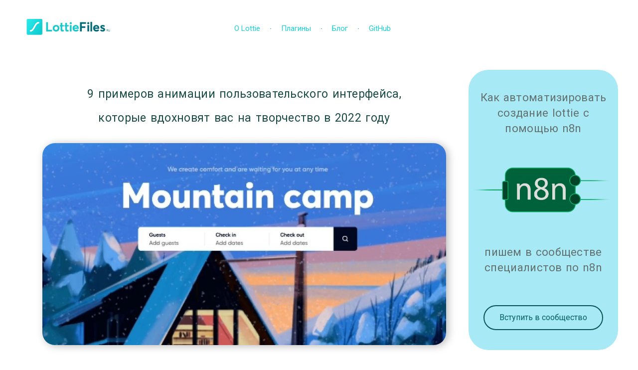

--- FILE ---
content_type: text/html; charset=UTF-8
request_url: https://lottiefiles.ru/ui-animation-examples/
body_size: 35308
content:
<!DOCTYPE html>
<!--[if IE 8]>    <html class="ie8" lang="ru-RU"> <![endif]-->
<!--[if IE 9]>    <html class="ie9" lang="ru-RU"> <![endif]-->
<!--[if (gt IE 9)|!(IE)] lang="ru-RU"><![endif]-->
<html lang="ru-RU">
<head><meta charset="UTF-8" /><script>if(navigator.userAgent.match(/MSIE|Internet Explorer/i)||navigator.userAgent.match(/Trident\/7\..*?rv:11/i)){var href=document.location.href;if(!href.match(/[?&]nowprocket/)){if(href.indexOf("?")==-1){if(href.indexOf("#")==-1){document.location.href=href+"?nowprocket=1"}else{document.location.href=href.replace("#","?nowprocket=1#")}}else{if(href.indexOf("#")==-1){document.location.href=href+"&nowprocket=1"}else{document.location.href=href.replace("#","&nowprocket=1#")}}}}</script><script>(()=>{class RocketLazyLoadScripts{constructor(){this.v="1.2.5.1",this.triggerEvents=["keydown","mousedown","mousemove","touchmove","touchstart","touchend","wheel"],this.userEventHandler=this.t.bind(this),this.touchStartHandler=this.i.bind(this),this.touchMoveHandler=this.o.bind(this),this.touchEndHandler=this.h.bind(this),this.clickHandler=this.u.bind(this),this.interceptedClicks=[],this.interceptedClickListeners=[],this.l(this),window.addEventListener("pageshow",(t=>{this.persisted=t.persisted,this.everythingLoaded&&this.m()})),document.addEventListener("DOMContentLoaded",(()=>{this.p()})),this.delayedScripts={normal:[],async:[],defer:[]},this.trash=[],this.allJQueries=[]}k(t){document.hidden?t.t():(this.triggerEvents.forEach((e=>window.addEventListener(e,t.userEventHandler,{passive:!0}))),window.addEventListener("touchstart",t.touchStartHandler,{passive:!0}),window.addEventListener("mousedown",t.touchStartHandler),document.addEventListener("visibilitychange",t.userEventHandler))}_(){this.triggerEvents.forEach((t=>window.removeEventListener(t,this.userEventHandler,{passive:!0}))),document.removeEventListener("visibilitychange",this.userEventHandler)}i(t){"HTML"!==t.target.tagName&&(window.addEventListener("touchend",this.touchEndHandler),window.addEventListener("mouseup",this.touchEndHandler),window.addEventListener("touchmove",this.touchMoveHandler,{passive:!0}),window.addEventListener("mousemove",this.touchMoveHandler),t.target.addEventListener("click",this.clickHandler),this.L(t.target,!0),this.M(t.target,"onclick","rocket-onclick"),this.C())}o(t){window.removeEventListener("touchend",this.touchEndHandler),window.removeEventListener("mouseup",this.touchEndHandler),window.removeEventListener("touchmove",this.touchMoveHandler,{passive:!0}),window.removeEventListener("mousemove",this.touchMoveHandler),t.target.removeEventListener("click",this.clickHandler),this.L(t.target,!1),this.M(t.target,"rocket-onclick","onclick"),this.O()}h(){window.removeEventListener("touchend",this.touchEndHandler),window.removeEventListener("mouseup",this.touchEndHandler),window.removeEventListener("touchmove",this.touchMoveHandler,{passive:!0}),window.removeEventListener("mousemove",this.touchMoveHandler)}u(t){t.target.removeEventListener("click",this.clickHandler),this.L(t.target,!1),this.M(t.target,"rocket-onclick","onclick"),this.interceptedClicks.push(t),t.preventDefault(),t.stopPropagation(),t.stopImmediatePropagation(),this.O()}D(){window.removeEventListener("touchstart",this.touchStartHandler,{passive:!0}),window.removeEventListener("mousedown",this.touchStartHandler),this.interceptedClicks.forEach((t=>{t.target.dispatchEvent(new MouseEvent("click",{view:t.view,bubbles:!0,cancelable:!0}))}))}l(t){EventTarget.prototype.addEventListenerBase=EventTarget.prototype.addEventListener,EventTarget.prototype.addEventListener=function(e,i,o){"click"!==e||t.windowLoaded||i===t.clickHandler||t.interceptedClickListeners.push({target:this,func:i,options:o}),(this||window).addEventListenerBase(e,i,o)}}L(t,e){this.interceptedClickListeners.forEach((i=>{i.target===t&&(e?t.removeEventListener("click",i.func,i.options):t.addEventListener("click",i.func,i.options))})),t.parentNode!==document.documentElement&&this.L(t.parentNode,e)}S(){return new Promise((t=>{this.T?this.O=t:t()}))}C(){this.T=!0}O(){this.T=!1}M(t,e,i){t.hasAttribute&&t.hasAttribute(e)&&(event.target.setAttribute(i,event.target.getAttribute(e)),event.target.removeAttribute(e))}t(){this._(this),"loading"===document.readyState?document.addEventListener("DOMContentLoaded",this.R.bind(this)):this.R()}p(){let t=[];document.querySelectorAll("script[type=rocketlazyloadscript][data-rocket-src]").forEach((e=>{let i=e.getAttribute("data-rocket-src");if(i&&0!==i.indexOf("data:")){0===i.indexOf("//")&&(i=location.protocol+i);try{const o=new URL(i).origin;o!==location.origin&&t.push({src:o,crossOrigin:e.crossOrigin||"module"===e.getAttribute("data-rocket-type")})}catch(t){}}})),t=[...new Map(t.map((t=>[JSON.stringify(t),t]))).values()],this.j(t,"preconnect")}async R(){this.lastBreath=Date.now(),this.P(this),this.F(this),this.q(),this.A(),this.I(),await this.U(this.delayedScripts.normal),await this.U(this.delayedScripts.defer),await this.U(this.delayedScripts.async);try{await this.W(),await this.H(this),await this.J()}catch(t){console.error(t)}window.dispatchEvent(new Event("rocket-allScriptsLoaded")),this.everythingLoaded=!0,this.S().then((()=>{this.D()})),this.N()}A(){document.querySelectorAll("script[type=rocketlazyloadscript]").forEach((t=>{t.hasAttribute("data-rocket-src")?t.hasAttribute("async")&&!1!==t.async?this.delayedScripts.async.push(t):t.hasAttribute("defer")&&!1!==t.defer||"module"===t.getAttribute("data-rocket-type")?this.delayedScripts.defer.push(t):this.delayedScripts.normal.push(t):this.delayedScripts.normal.push(t)}))}async B(t){if(await this.G(),!0!==t.noModule||!("noModule"in HTMLScriptElement.prototype))return new Promise((e=>{let i;function o(){(i||t).setAttribute("data-rocket-status","executed"),e()}try{if(navigator.userAgent.indexOf("Firefox/")>0||""===navigator.vendor)i=document.createElement("script"),[...t.attributes].forEach((t=>{let e=t.nodeName;"type"!==e&&("data-rocket-type"===e&&(e="type"),"data-rocket-src"===e&&(e="src"),i.setAttribute(e,t.nodeValue))})),t.text&&(i.text=t.text),i.hasAttribute("src")?(i.addEventListener("load",o),i.addEventListener("error",(function(){i.setAttribute("data-rocket-status","failed"),e()})),setTimeout((()=>{i.isConnected||e()}),1)):(i.text=t.text,o()),t.parentNode.replaceChild(i,t);else{const i=t.getAttribute("data-rocket-type"),n=t.getAttribute("data-rocket-src");i?(t.type=i,t.removeAttribute("data-rocket-type")):t.removeAttribute("type"),t.addEventListener("load",o),t.addEventListener("error",(function(){t.setAttribute("data-rocket-status","failed"),e()})),n?(t.removeAttribute("data-rocket-src"),t.src=n):t.src="data:text/javascript;base64,"+window.btoa(unescape(encodeURIComponent(t.text)))}}catch(i){t.setAttribute("data-rocket-status","failed"),e()}}));t.setAttribute("data-rocket-status","skipped")}async U(t){const e=t.shift();return e&&e.isConnected?(await this.B(e),this.U(t)):Promise.resolve()}I(){this.j([...this.delayedScripts.normal,...this.delayedScripts.defer,...this.delayedScripts.async],"preload")}j(t,e){var i=document.createDocumentFragment();t.forEach((t=>{const o=t.getAttribute&&t.getAttribute("data-rocket-src")||t.src;if(o){const n=document.createElement("link");n.href=o,n.rel=e,"preconnect"!==e&&(n.as="script"),t.getAttribute&&"module"===t.getAttribute("data-rocket-type")&&(n.crossOrigin=!0),t.crossOrigin&&(n.crossOrigin=t.crossOrigin),t.integrity&&(n.integrity=t.integrity),i.appendChild(n),this.trash.push(n)}})),document.head.appendChild(i)}P(t){let e={};function i(i,o){return e[o].eventsToRewrite.indexOf(i)>=0&&!t.everythingLoaded?"rocket-"+i:i}function o(t,o){!function(t){e[t]||(e[t]={originalFunctions:{add:t.addEventListener,remove:t.removeEventListener},eventsToRewrite:[]},t.addEventListener=function(){arguments[0]=i(arguments[0],t),e[t].originalFunctions.add.apply(t,arguments)},t.removeEventListener=function(){arguments[0]=i(arguments[0],t),e[t].originalFunctions.remove.apply(t,arguments)})}(t),e[t].eventsToRewrite.push(o)}function n(e,i){let o=e[i];e[i]=null,Object.defineProperty(e,i,{get:()=>o||function(){},set(n){t.everythingLoaded?o=n:e["rocket"+i]=o=n}})}o(document,"DOMContentLoaded"),o(window,"DOMContentLoaded"),o(window,"load"),o(window,"pageshow"),o(document,"readystatechange"),n(document,"onreadystatechange"),n(window,"onload"),n(window,"onpageshow")}F(t){let e;function i(e){return t.everythingLoaded?e:e.split(" ").map((t=>"load"===t||0===t.indexOf("load.")?"rocket-jquery-load":t)).join(" ")}function o(o){if(o&&o.fn&&!t.allJQueries.includes(o)){o.fn.ready=o.fn.init.prototype.ready=function(e){return t.domReadyFired?e.bind(document)(o):document.addEventListener("rocket-DOMContentLoaded",(()=>e.bind(document)(o))),o([])};const e=o.fn.on;o.fn.on=o.fn.init.prototype.on=function(){return this[0]===window&&("string"==typeof arguments[0]||arguments[0]instanceof String?arguments[0]=i(arguments[0]):"object"==typeof arguments[0]&&Object.keys(arguments[0]).forEach((t=>{const e=arguments[0][t];delete arguments[0][t],arguments[0][i(t)]=e}))),e.apply(this,arguments),this},t.allJQueries.push(o)}e=o}o(window.jQuery),Object.defineProperty(window,"jQuery",{get:()=>e,set(t){o(t)}})}async H(t){const e=document.querySelector("script[data-webpack]");e&&(await async function(){return new Promise((t=>{e.addEventListener("load",t),e.addEventListener("error",t)}))}(),await t.K(),await t.H(t))}async W(){this.domReadyFired=!0,await this.G(),document.dispatchEvent(new Event("rocket-readystatechange")),await this.G(),document.rocketonreadystatechange&&document.rocketonreadystatechange(),await this.G(),document.dispatchEvent(new Event("rocket-DOMContentLoaded")),await this.G(),window.dispatchEvent(new Event("rocket-DOMContentLoaded"))}async J(){await this.G(),document.dispatchEvent(new Event("rocket-readystatechange")),await this.G(),document.rocketonreadystatechange&&document.rocketonreadystatechange(),await this.G(),window.dispatchEvent(new Event("rocket-load")),await this.G(),window.rocketonload&&window.rocketonload(),await this.G(),this.allJQueries.forEach((t=>t(window).trigger("rocket-jquery-load"))),await this.G();const t=new Event("rocket-pageshow");t.persisted=this.persisted,window.dispatchEvent(t),await this.G(),window.rocketonpageshow&&window.rocketonpageshow({persisted:this.persisted}),this.windowLoaded=!0}m(){document.onreadystatechange&&document.onreadystatechange(),window.onload&&window.onload(),window.onpageshow&&window.onpageshow({persisted:this.persisted})}q(){const t=new Map;document.write=document.writeln=function(e){const i=document.currentScript;i||console.error("WPRocket unable to document.write this: "+e);const o=document.createRange(),n=i.parentElement;let s=t.get(i);void 0===s&&(s=i.nextSibling,t.set(i,s));const c=document.createDocumentFragment();o.setStart(c,0),c.appendChild(o.createContextualFragment(e)),n.insertBefore(c,s)}}async G(){Date.now()-this.lastBreath>45&&(await this.K(),this.lastBreath=Date.now())}async K(){return document.hidden?new Promise((t=>setTimeout(t))):new Promise((t=>requestAnimationFrame(t)))}N(){this.trash.forEach((t=>t.remove()))}static run(){const t=new RocketLazyLoadScripts;t.k(t)}}RocketLazyLoadScripts.run()})();</script>

<meta name="viewport" content="width=device-width, initial-scale=1.0" />
<meta name="yandex-verification" content="76e7336ed8a2defc" />
	
	
<script type="rocketlazyloadscript" data-rocket-type="text/javascript">!function(){var t=document.createElement("script");t.type="text/javascript",t.async=!0,t.src='https://vk.com/js/api/openapi.js?169',t.onload=function(){VK.Retargeting.Init("VK-RTRG-1379613-8dcdb"),VK.Retargeting.Hit()},document.head.appendChild(t)}();</script><noscript><img src="https://vk.com/rtrg?p=VK-RTRG-1379613-8dcdb" style="position:fixed; left:-999px;" alt=""/></noscript>
	
	
<!-- Yandex.RTB -->
<script type="rocketlazyloadscript">window.yaContextCb=window.yaContextCb||[]</script>
<script type="rocketlazyloadscript" data-rocket-src="https://yandex.ru/ads/system/context.js" async></script>	
	
	
	
<!-- feeds & pingback -->
<link rel="profile" href="http://gmpg.org/xfn/11" />
<link rel="pingback" href="https://lottiefiles.ru/xmlrpc.php" />
<title>9 примеров анимации пользовательского интерфейса, которые вдохновят вас на творчество в 2022 году &#8212; Lottie Files</title>
<meta name='robots' content='max-image-preview:large' />
<link rel="alternate" type="application/rss+xml" title="Lottie Files &raquo; Лента" href="https://lottiefiles.ru/feed/" />
<link rel="alternate" type="application/rss+xml" title="Lottie Files &raquo; Лента комментариев" href="https://lottiefiles.ru/comments/feed/" />
<link rel="alternate" type="application/rss+xml" title="Lottie Files &raquo; Лента комментариев к &laquo;9 примеров анимации пользовательского интерфейса, которые вдохновят вас на творчество в 2022 году&raquo;" href="https://lottiefiles.ru/ui-animation-examples/feed/" />
<link rel="alternate" title="oEmbed (JSON)" type="application/json+oembed" href="https://lottiefiles.ru/wp-json/oembed/1.0/embed?url=https%3A%2F%2Flottiefiles.ru%2Fui-animation-examples%2F" />
<link rel="alternate" title="oEmbed (XML)" type="text/xml+oembed" href="https://lottiefiles.ru/wp-json/oembed/1.0/embed?url=https%3A%2F%2Flottiefiles.ru%2Fui-animation-examples%2F&#038;format=xml" />
<style id='wp-img-auto-sizes-contain-inline-css' type='text/css'>
img:is([sizes=auto i],[sizes^="auto," i]){contain-intrinsic-size:3000px 1500px}
/*# sourceURL=wp-img-auto-sizes-contain-inline-css */
</style>
<link data-minify="1" rel='stylesheet' id='fluentform-elementor-widget-css' href='https://lottiefiles.ru/wp-content/cache/min/1/wp-content/plugins/fluentform/assets/css/fluent-forms-elementor-widget.css?ver=1746972424' type='text/css' media='all' />
<link data-minify="1" rel='stylesheet' id='bdt-uikit-css' href='https://lottiefiles.ru/wp-content/cache/background-css/lottiefiles.ru/wp-content/cache/min/1/wp-content/plugins/bdthemes-element-pack/assets/css/bdt-uikit.css?ver=1746972424&wpr_t=1769518393' type='text/css' media='all' />
<link data-minify="1" rel='stylesheet' id='ep-helper-css' href='https://lottiefiles.ru/wp-content/cache/background-css/lottiefiles.ru/wp-content/cache/min/1/wp-content/plugins/bdthemes-element-pack/assets/css/ep-helper.css?ver=1746972424&wpr_t=1769518393' type='text/css' media='all' />
<style id='wp-emoji-styles-inline-css' type='text/css'>

	img.wp-smiley, img.emoji {
		display: inline !important;
		border: none !important;
		box-shadow: none !important;
		height: 1em !important;
		width: 1em !important;
		margin: 0 0.07em !important;
		vertical-align: -0.1em !important;
		background: none !important;
		padding: 0 !important;
	}
/*# sourceURL=wp-emoji-styles-inline-css */
</style>
<link rel='stylesheet' id='wp-block-library-css' href='https://lottiefiles.ru/wp-includes/css/dist/block-library/style.min.css?ver=6.9' type='text/css' media='all' />
<style id='wp-block-heading-inline-css' type='text/css'>
h1:where(.wp-block-heading).has-background,h2:where(.wp-block-heading).has-background,h3:where(.wp-block-heading).has-background,h4:where(.wp-block-heading).has-background,h5:where(.wp-block-heading).has-background,h6:where(.wp-block-heading).has-background{padding:1.25em 2.375em}h1.has-text-align-left[style*=writing-mode]:where([style*=vertical-lr]),h1.has-text-align-right[style*=writing-mode]:where([style*=vertical-rl]),h2.has-text-align-left[style*=writing-mode]:where([style*=vertical-lr]),h2.has-text-align-right[style*=writing-mode]:where([style*=vertical-rl]),h3.has-text-align-left[style*=writing-mode]:where([style*=vertical-lr]),h3.has-text-align-right[style*=writing-mode]:where([style*=vertical-rl]),h4.has-text-align-left[style*=writing-mode]:where([style*=vertical-lr]),h4.has-text-align-right[style*=writing-mode]:where([style*=vertical-rl]),h5.has-text-align-left[style*=writing-mode]:where([style*=vertical-lr]),h5.has-text-align-right[style*=writing-mode]:where([style*=vertical-rl]),h6.has-text-align-left[style*=writing-mode]:where([style*=vertical-lr]),h6.has-text-align-right[style*=writing-mode]:where([style*=vertical-rl]){rotate:180deg}
/*# sourceURL=https://lottiefiles.ru/wp-includes/blocks/heading/style.min.css */
</style>
<style id='wp-block-image-inline-css' type='text/css'>
.wp-block-image>a,.wp-block-image>figure>a{display:inline-block}.wp-block-image img{box-sizing:border-box;height:auto;max-width:100%;vertical-align:bottom}@media not (prefers-reduced-motion){.wp-block-image img.hide{visibility:hidden}.wp-block-image img.show{animation:show-content-image .4s}}.wp-block-image[style*=border-radius] img,.wp-block-image[style*=border-radius]>a{border-radius:inherit}.wp-block-image.has-custom-border img{box-sizing:border-box}.wp-block-image.aligncenter{text-align:center}.wp-block-image.alignfull>a,.wp-block-image.alignwide>a{width:100%}.wp-block-image.alignfull img,.wp-block-image.alignwide img{height:auto;width:100%}.wp-block-image .aligncenter,.wp-block-image .alignleft,.wp-block-image .alignright,.wp-block-image.aligncenter,.wp-block-image.alignleft,.wp-block-image.alignright{display:table}.wp-block-image .aligncenter>figcaption,.wp-block-image .alignleft>figcaption,.wp-block-image .alignright>figcaption,.wp-block-image.aligncenter>figcaption,.wp-block-image.alignleft>figcaption,.wp-block-image.alignright>figcaption{caption-side:bottom;display:table-caption}.wp-block-image .alignleft{float:left;margin:.5em 1em .5em 0}.wp-block-image .alignright{float:right;margin:.5em 0 .5em 1em}.wp-block-image .aligncenter{margin-left:auto;margin-right:auto}.wp-block-image :where(figcaption){margin-bottom:1em;margin-top:.5em}.wp-block-image.is-style-circle-mask img{border-radius:9999px}@supports ((-webkit-mask-image:none) or (mask-image:none)) or (-webkit-mask-image:none){.wp-block-image.is-style-circle-mask img{border-radius:0;-webkit-mask-image:url('data:image/svg+xml;utf8,<svg viewBox="0 0 100 100" xmlns="http://www.w3.org/2000/svg"><circle cx="50" cy="50" r="50"/></svg>');mask-image:url('data:image/svg+xml;utf8,<svg viewBox="0 0 100 100" xmlns="http://www.w3.org/2000/svg"><circle cx="50" cy="50" r="50"/></svg>');mask-mode:alpha;-webkit-mask-position:center;mask-position:center;-webkit-mask-repeat:no-repeat;mask-repeat:no-repeat;-webkit-mask-size:contain;mask-size:contain}}:root :where(.wp-block-image.is-style-rounded img,.wp-block-image .is-style-rounded img){border-radius:9999px}.wp-block-image figure{margin:0}.wp-lightbox-container{display:flex;flex-direction:column;position:relative}.wp-lightbox-container img{cursor:zoom-in}.wp-lightbox-container img:hover+button{opacity:1}.wp-lightbox-container button{align-items:center;backdrop-filter:blur(16px) saturate(180%);background-color:#5a5a5a40;border:none;border-radius:4px;cursor:zoom-in;display:flex;height:20px;justify-content:center;opacity:0;padding:0;position:absolute;right:16px;text-align:center;top:16px;width:20px;z-index:100}@media not (prefers-reduced-motion){.wp-lightbox-container button{transition:opacity .2s ease}}.wp-lightbox-container button:focus-visible{outline:3px auto #5a5a5a40;outline:3px auto -webkit-focus-ring-color;outline-offset:3px}.wp-lightbox-container button:hover{cursor:pointer;opacity:1}.wp-lightbox-container button:focus{opacity:1}.wp-lightbox-container button:focus,.wp-lightbox-container button:hover,.wp-lightbox-container button:not(:hover):not(:active):not(.has-background){background-color:#5a5a5a40;border:none}.wp-lightbox-overlay{box-sizing:border-box;cursor:zoom-out;height:100vh;left:0;overflow:hidden;position:fixed;top:0;visibility:hidden;width:100%;z-index:100000}.wp-lightbox-overlay .close-button{align-items:center;cursor:pointer;display:flex;justify-content:center;min-height:40px;min-width:40px;padding:0;position:absolute;right:calc(env(safe-area-inset-right) + 16px);top:calc(env(safe-area-inset-top) + 16px);z-index:5000000}.wp-lightbox-overlay .close-button:focus,.wp-lightbox-overlay .close-button:hover,.wp-lightbox-overlay .close-button:not(:hover):not(:active):not(.has-background){background:none;border:none}.wp-lightbox-overlay .lightbox-image-container{height:var(--wp--lightbox-container-height);left:50%;overflow:hidden;position:absolute;top:50%;transform:translate(-50%,-50%);transform-origin:top left;width:var(--wp--lightbox-container-width);z-index:9999999999}.wp-lightbox-overlay .wp-block-image{align-items:center;box-sizing:border-box;display:flex;height:100%;justify-content:center;margin:0;position:relative;transform-origin:0 0;width:100%;z-index:3000000}.wp-lightbox-overlay .wp-block-image img{height:var(--wp--lightbox-image-height);min-height:var(--wp--lightbox-image-height);min-width:var(--wp--lightbox-image-width);width:var(--wp--lightbox-image-width)}.wp-lightbox-overlay .wp-block-image figcaption{display:none}.wp-lightbox-overlay button{background:none;border:none}.wp-lightbox-overlay .scrim{background-color:#fff;height:100%;opacity:.9;position:absolute;width:100%;z-index:2000000}.wp-lightbox-overlay.active{visibility:visible}@media not (prefers-reduced-motion){.wp-lightbox-overlay.active{animation:turn-on-visibility .25s both}.wp-lightbox-overlay.active img{animation:turn-on-visibility .35s both}.wp-lightbox-overlay.show-closing-animation:not(.active){animation:turn-off-visibility .35s both}.wp-lightbox-overlay.show-closing-animation:not(.active) img{animation:turn-off-visibility .25s both}.wp-lightbox-overlay.zoom.active{animation:none;opacity:1;visibility:visible}.wp-lightbox-overlay.zoom.active .lightbox-image-container{animation:lightbox-zoom-in .4s}.wp-lightbox-overlay.zoom.active .lightbox-image-container img{animation:none}.wp-lightbox-overlay.zoom.active .scrim{animation:turn-on-visibility .4s forwards}.wp-lightbox-overlay.zoom.show-closing-animation:not(.active){animation:none}.wp-lightbox-overlay.zoom.show-closing-animation:not(.active) .lightbox-image-container{animation:lightbox-zoom-out .4s}.wp-lightbox-overlay.zoom.show-closing-animation:not(.active) .lightbox-image-container img{animation:none}.wp-lightbox-overlay.zoom.show-closing-animation:not(.active) .scrim{animation:turn-off-visibility .4s forwards}}@keyframes show-content-image{0%{visibility:hidden}99%{visibility:hidden}to{visibility:visible}}@keyframes turn-on-visibility{0%{opacity:0}to{opacity:1}}@keyframes turn-off-visibility{0%{opacity:1;visibility:visible}99%{opacity:0;visibility:visible}to{opacity:0;visibility:hidden}}@keyframes lightbox-zoom-in{0%{transform:translate(calc((-100vw + var(--wp--lightbox-scrollbar-width))/2 + var(--wp--lightbox-initial-left-position)),calc(-50vh + var(--wp--lightbox-initial-top-position))) scale(var(--wp--lightbox-scale))}to{transform:translate(-50%,-50%) scale(1)}}@keyframes lightbox-zoom-out{0%{transform:translate(-50%,-50%) scale(1);visibility:visible}99%{visibility:visible}to{transform:translate(calc((-100vw + var(--wp--lightbox-scrollbar-width))/2 + var(--wp--lightbox-initial-left-position)),calc(-50vh + var(--wp--lightbox-initial-top-position))) scale(var(--wp--lightbox-scale));visibility:hidden}}
/*# sourceURL=https://lottiefiles.ru/wp-includes/blocks/image/style.min.css */
</style>
<style id='wp-block-video-inline-css' type='text/css'>
.wp-block-video{box-sizing:border-box}.wp-block-video video{height:auto;vertical-align:middle;width:100%}@supports (position:sticky){.wp-block-video [poster]{object-fit:cover}}.wp-block-video.aligncenter{text-align:center}.wp-block-video :where(figcaption){margin-bottom:1em;margin-top:.5em}
/*# sourceURL=https://lottiefiles.ru/wp-includes/blocks/video/style.min.css */
</style>
<style id='wp-block-paragraph-inline-css' type='text/css'>
.is-small-text{font-size:.875em}.is-regular-text{font-size:1em}.is-large-text{font-size:2.25em}.is-larger-text{font-size:3em}.has-drop-cap:not(:focus):first-letter{float:left;font-size:8.4em;font-style:normal;font-weight:100;line-height:.68;margin:.05em .1em 0 0;text-transform:uppercase}body.rtl .has-drop-cap:not(:focus):first-letter{float:none;margin-left:.1em}p.has-drop-cap.has-background{overflow:hidden}:root :where(p.has-background){padding:1.25em 2.375em}:where(p.has-text-color:not(.has-link-color)) a{color:inherit}p.has-text-align-left[style*="writing-mode:vertical-lr"],p.has-text-align-right[style*="writing-mode:vertical-rl"]{rotate:180deg}
/*# sourceURL=https://lottiefiles.ru/wp-includes/blocks/paragraph/style.min.css */
</style>
<style id='global-styles-inline-css' type='text/css'>
:root{--wp--preset--aspect-ratio--square: 1;--wp--preset--aspect-ratio--4-3: 4/3;--wp--preset--aspect-ratio--3-4: 3/4;--wp--preset--aspect-ratio--3-2: 3/2;--wp--preset--aspect-ratio--2-3: 2/3;--wp--preset--aspect-ratio--16-9: 16/9;--wp--preset--aspect-ratio--9-16: 9/16;--wp--preset--color--black: #000000;--wp--preset--color--cyan-bluish-gray: #abb8c3;--wp--preset--color--white: #ffffff;--wp--preset--color--pale-pink: #f78da7;--wp--preset--color--vivid-red: #cf2e2e;--wp--preset--color--luminous-vivid-orange: #ff6900;--wp--preset--color--luminous-vivid-amber: #fcb900;--wp--preset--color--light-green-cyan: #7bdcb5;--wp--preset--color--vivid-green-cyan: #00d084;--wp--preset--color--pale-cyan-blue: #8ed1fc;--wp--preset--color--vivid-cyan-blue: #0693e3;--wp--preset--color--vivid-purple: #9b51e0;--wp--preset--color--main: var(--rehub-main-color);--wp--preset--color--secondary: var(--rehub-sec-color);--wp--preset--color--buttonmain: var(--rehub-main-btn-bg);--wp--preset--color--cyan-grey: #abb8c3;--wp--preset--color--orange-light: #fcb900;--wp--preset--color--red: #cf2e2e;--wp--preset--color--red-bright: #f04057;--wp--preset--color--vivid-green: #00d084;--wp--preset--color--orange: #ff6900;--wp--preset--color--blue: #0693e3;--wp--preset--gradient--vivid-cyan-blue-to-vivid-purple: linear-gradient(135deg,rgb(6,147,227) 0%,rgb(155,81,224) 100%);--wp--preset--gradient--light-green-cyan-to-vivid-green-cyan: linear-gradient(135deg,rgb(122,220,180) 0%,rgb(0,208,130) 100%);--wp--preset--gradient--luminous-vivid-amber-to-luminous-vivid-orange: linear-gradient(135deg,rgb(252,185,0) 0%,rgb(255,105,0) 100%);--wp--preset--gradient--luminous-vivid-orange-to-vivid-red: linear-gradient(135deg,rgb(255,105,0) 0%,rgb(207,46,46) 100%);--wp--preset--gradient--very-light-gray-to-cyan-bluish-gray: linear-gradient(135deg,rgb(238,238,238) 0%,rgb(169,184,195) 100%);--wp--preset--gradient--cool-to-warm-spectrum: linear-gradient(135deg,rgb(74,234,220) 0%,rgb(151,120,209) 20%,rgb(207,42,186) 40%,rgb(238,44,130) 60%,rgb(251,105,98) 80%,rgb(254,248,76) 100%);--wp--preset--gradient--blush-light-purple: linear-gradient(135deg,rgb(255,206,236) 0%,rgb(152,150,240) 100%);--wp--preset--gradient--blush-bordeaux: linear-gradient(135deg,rgb(254,205,165) 0%,rgb(254,45,45) 50%,rgb(107,0,62) 100%);--wp--preset--gradient--luminous-dusk: linear-gradient(135deg,rgb(255,203,112) 0%,rgb(199,81,192) 50%,rgb(65,88,208) 100%);--wp--preset--gradient--pale-ocean: linear-gradient(135deg,rgb(255,245,203) 0%,rgb(182,227,212) 50%,rgb(51,167,181) 100%);--wp--preset--gradient--electric-grass: linear-gradient(135deg,rgb(202,248,128) 0%,rgb(113,206,126) 100%);--wp--preset--gradient--midnight: linear-gradient(135deg,rgb(2,3,129) 0%,rgb(40,116,252) 100%);--wp--preset--font-size--small: 13px;--wp--preset--font-size--medium: 20px;--wp--preset--font-size--large: 36px;--wp--preset--font-size--x-large: 42px;--wp--preset--font-family--system-font: Roboto,"Helvetica Neue",-apple-system,system-ui,BlinkMacSystemFont,"Segoe UI",Oxygen-Sans,sans-serif;--wp--preset--font-family--rh-nav-font: var(--rehub-nav-font,Roboto,"Helvetica Neue",-apple-system,system-ui,BlinkMacSystemFont,"Segoe UI",Oxygen-Sans,sans-serif);--wp--preset--font-family--rh-head-font: var(--rehub-head-font,Roboto,"Helvetica Neue",-apple-system,system-ui,BlinkMacSystemFont,"Segoe UI",Oxygen-Sans,sans-serif);--wp--preset--font-family--rh-btn-font: var(--rehub-btn-font,Roboto,"Helvetica Neue",-apple-system,system-ui,BlinkMacSystemFont,"Segoe UI",Oxygen-Sans,sans-serif);--wp--preset--font-family--rh-body-font: var(--rehub-body-font,Roboto,"Helvetica Neue",-apple-system,system-ui,BlinkMacSystemFont,"Segoe UI",Oxygen-Sans,sans-serif);--wp--preset--spacing--20: 0.44rem;--wp--preset--spacing--30: 0.67rem;--wp--preset--spacing--40: 1rem;--wp--preset--spacing--50: 1.5rem;--wp--preset--spacing--60: 2.25rem;--wp--preset--spacing--70: 3.38rem;--wp--preset--spacing--80: 5.06rem;--wp--preset--shadow--natural: 6px 6px 9px rgba(0, 0, 0, 0.2);--wp--preset--shadow--deep: 12px 12px 50px rgba(0, 0, 0, 0.4);--wp--preset--shadow--sharp: 6px 6px 0px rgba(0, 0, 0, 0.2);--wp--preset--shadow--outlined: 6px 6px 0px -3px rgb(255, 255, 255), 6px 6px rgb(0, 0, 0);--wp--preset--shadow--crisp: 6px 6px 0px rgb(0, 0, 0);}:root { --wp--style--global--content-size: 760px;--wp--style--global--wide-size: 900px; }:where(body) { margin: 0; }.wp-site-blocks > .alignleft { float: left; margin-right: 2em; }.wp-site-blocks > .alignright { float: right; margin-left: 2em; }.wp-site-blocks > .aligncenter { justify-content: center; margin-left: auto; margin-right: auto; }:where(.is-layout-flex){gap: 0.5em;}:where(.is-layout-grid){gap: 0.5em;}.is-layout-flow > .alignleft{float: left;margin-inline-start: 0;margin-inline-end: 2em;}.is-layout-flow > .alignright{float: right;margin-inline-start: 2em;margin-inline-end: 0;}.is-layout-flow > .aligncenter{margin-left: auto !important;margin-right: auto !important;}.is-layout-constrained > .alignleft{float: left;margin-inline-start: 0;margin-inline-end: 2em;}.is-layout-constrained > .alignright{float: right;margin-inline-start: 2em;margin-inline-end: 0;}.is-layout-constrained > .aligncenter{margin-left: auto !important;margin-right: auto !important;}.is-layout-constrained > :where(:not(.alignleft):not(.alignright):not(.alignfull)){max-width: var(--wp--style--global--content-size);margin-left: auto !important;margin-right: auto !important;}.is-layout-constrained > .alignwide{max-width: var(--wp--style--global--wide-size);}body .is-layout-flex{display: flex;}.is-layout-flex{flex-wrap: wrap;align-items: center;}.is-layout-flex > :is(*, div){margin: 0;}body .is-layout-grid{display: grid;}.is-layout-grid > :is(*, div){margin: 0;}body{padding-top: 0px;padding-right: 0px;padding-bottom: 0px;padding-left: 0px;}a:where(:not(.wp-element-button)){color: var(--rehub-link-color, violet);text-decoration: underline;}h1{font-size: 29px;line-height: 34px;margin-top: 10px;margin-bottom: 31px;}h2{font-size: 25px;line-height: 31px;margin-top: 10px;margin-bottom: 31px;}h3{font-size: 20px;line-height: 28px;margin-top: 10px;margin-bottom: 25px;}h4{font-size: 18px;line-height: 24px;margin-top: 10px;margin-bottom: 18px;}h5{font-size: 16px;line-height: 20px;margin-top: 10px;margin-bottom: 15px;}h6{font-size: 14px;line-height: 20px;margin-top: 0px;margin-bottom: 10px;}:root :where(.wp-element-button, .wp-block-button__link){background-color: #32373c;border-width: 0;color: #fff;font-family: inherit;font-size: inherit;font-style: inherit;font-weight: inherit;letter-spacing: inherit;line-height: inherit;padding-top: calc(0.667em + 2px);padding-right: calc(1.333em + 2px);padding-bottom: calc(0.667em + 2px);padding-left: calc(1.333em + 2px);text-decoration: none;text-transform: inherit;}.has-black-color{color: var(--wp--preset--color--black) !important;}.has-cyan-bluish-gray-color{color: var(--wp--preset--color--cyan-bluish-gray) !important;}.has-white-color{color: var(--wp--preset--color--white) !important;}.has-pale-pink-color{color: var(--wp--preset--color--pale-pink) !important;}.has-vivid-red-color{color: var(--wp--preset--color--vivid-red) !important;}.has-luminous-vivid-orange-color{color: var(--wp--preset--color--luminous-vivid-orange) !important;}.has-luminous-vivid-amber-color{color: var(--wp--preset--color--luminous-vivid-amber) !important;}.has-light-green-cyan-color{color: var(--wp--preset--color--light-green-cyan) !important;}.has-vivid-green-cyan-color{color: var(--wp--preset--color--vivid-green-cyan) !important;}.has-pale-cyan-blue-color{color: var(--wp--preset--color--pale-cyan-blue) !important;}.has-vivid-cyan-blue-color{color: var(--wp--preset--color--vivid-cyan-blue) !important;}.has-vivid-purple-color{color: var(--wp--preset--color--vivid-purple) !important;}.has-main-color{color: var(--wp--preset--color--main) !important;}.has-secondary-color{color: var(--wp--preset--color--secondary) !important;}.has-buttonmain-color{color: var(--wp--preset--color--buttonmain) !important;}.has-cyan-grey-color{color: var(--wp--preset--color--cyan-grey) !important;}.has-orange-light-color{color: var(--wp--preset--color--orange-light) !important;}.has-red-color{color: var(--wp--preset--color--red) !important;}.has-red-bright-color{color: var(--wp--preset--color--red-bright) !important;}.has-vivid-green-color{color: var(--wp--preset--color--vivid-green) !important;}.has-orange-color{color: var(--wp--preset--color--orange) !important;}.has-blue-color{color: var(--wp--preset--color--blue) !important;}.has-black-background-color{background-color: var(--wp--preset--color--black) !important;}.has-cyan-bluish-gray-background-color{background-color: var(--wp--preset--color--cyan-bluish-gray) !important;}.has-white-background-color{background-color: var(--wp--preset--color--white) !important;}.has-pale-pink-background-color{background-color: var(--wp--preset--color--pale-pink) !important;}.has-vivid-red-background-color{background-color: var(--wp--preset--color--vivid-red) !important;}.has-luminous-vivid-orange-background-color{background-color: var(--wp--preset--color--luminous-vivid-orange) !important;}.has-luminous-vivid-amber-background-color{background-color: var(--wp--preset--color--luminous-vivid-amber) !important;}.has-light-green-cyan-background-color{background-color: var(--wp--preset--color--light-green-cyan) !important;}.has-vivid-green-cyan-background-color{background-color: var(--wp--preset--color--vivid-green-cyan) !important;}.has-pale-cyan-blue-background-color{background-color: var(--wp--preset--color--pale-cyan-blue) !important;}.has-vivid-cyan-blue-background-color{background-color: var(--wp--preset--color--vivid-cyan-blue) !important;}.has-vivid-purple-background-color{background-color: var(--wp--preset--color--vivid-purple) !important;}.has-main-background-color{background-color: var(--wp--preset--color--main) !important;}.has-secondary-background-color{background-color: var(--wp--preset--color--secondary) !important;}.has-buttonmain-background-color{background-color: var(--wp--preset--color--buttonmain) !important;}.has-cyan-grey-background-color{background-color: var(--wp--preset--color--cyan-grey) !important;}.has-orange-light-background-color{background-color: var(--wp--preset--color--orange-light) !important;}.has-red-background-color{background-color: var(--wp--preset--color--red) !important;}.has-red-bright-background-color{background-color: var(--wp--preset--color--red-bright) !important;}.has-vivid-green-background-color{background-color: var(--wp--preset--color--vivid-green) !important;}.has-orange-background-color{background-color: var(--wp--preset--color--orange) !important;}.has-blue-background-color{background-color: var(--wp--preset--color--blue) !important;}.has-black-border-color{border-color: var(--wp--preset--color--black) !important;}.has-cyan-bluish-gray-border-color{border-color: var(--wp--preset--color--cyan-bluish-gray) !important;}.has-white-border-color{border-color: var(--wp--preset--color--white) !important;}.has-pale-pink-border-color{border-color: var(--wp--preset--color--pale-pink) !important;}.has-vivid-red-border-color{border-color: var(--wp--preset--color--vivid-red) !important;}.has-luminous-vivid-orange-border-color{border-color: var(--wp--preset--color--luminous-vivid-orange) !important;}.has-luminous-vivid-amber-border-color{border-color: var(--wp--preset--color--luminous-vivid-amber) !important;}.has-light-green-cyan-border-color{border-color: var(--wp--preset--color--light-green-cyan) !important;}.has-vivid-green-cyan-border-color{border-color: var(--wp--preset--color--vivid-green-cyan) !important;}.has-pale-cyan-blue-border-color{border-color: var(--wp--preset--color--pale-cyan-blue) !important;}.has-vivid-cyan-blue-border-color{border-color: var(--wp--preset--color--vivid-cyan-blue) !important;}.has-vivid-purple-border-color{border-color: var(--wp--preset--color--vivid-purple) !important;}.has-main-border-color{border-color: var(--wp--preset--color--main) !important;}.has-secondary-border-color{border-color: var(--wp--preset--color--secondary) !important;}.has-buttonmain-border-color{border-color: var(--wp--preset--color--buttonmain) !important;}.has-cyan-grey-border-color{border-color: var(--wp--preset--color--cyan-grey) !important;}.has-orange-light-border-color{border-color: var(--wp--preset--color--orange-light) !important;}.has-red-border-color{border-color: var(--wp--preset--color--red) !important;}.has-red-bright-border-color{border-color: var(--wp--preset--color--red-bright) !important;}.has-vivid-green-border-color{border-color: var(--wp--preset--color--vivid-green) !important;}.has-orange-border-color{border-color: var(--wp--preset--color--orange) !important;}.has-blue-border-color{border-color: var(--wp--preset--color--blue) !important;}.has-vivid-cyan-blue-to-vivid-purple-gradient-background{background: var(--wp--preset--gradient--vivid-cyan-blue-to-vivid-purple) !important;}.has-light-green-cyan-to-vivid-green-cyan-gradient-background{background: var(--wp--preset--gradient--light-green-cyan-to-vivid-green-cyan) !important;}.has-luminous-vivid-amber-to-luminous-vivid-orange-gradient-background{background: var(--wp--preset--gradient--luminous-vivid-amber-to-luminous-vivid-orange) !important;}.has-luminous-vivid-orange-to-vivid-red-gradient-background{background: var(--wp--preset--gradient--luminous-vivid-orange-to-vivid-red) !important;}.has-very-light-gray-to-cyan-bluish-gray-gradient-background{background: var(--wp--preset--gradient--very-light-gray-to-cyan-bluish-gray) !important;}.has-cool-to-warm-spectrum-gradient-background{background: var(--wp--preset--gradient--cool-to-warm-spectrum) !important;}.has-blush-light-purple-gradient-background{background: var(--wp--preset--gradient--blush-light-purple) !important;}.has-blush-bordeaux-gradient-background{background: var(--wp--preset--gradient--blush-bordeaux) !important;}.has-luminous-dusk-gradient-background{background: var(--wp--preset--gradient--luminous-dusk) !important;}.has-pale-ocean-gradient-background{background: var(--wp--preset--gradient--pale-ocean) !important;}.has-electric-grass-gradient-background{background: var(--wp--preset--gradient--electric-grass) !important;}.has-midnight-gradient-background{background: var(--wp--preset--gradient--midnight) !important;}.has-small-font-size{font-size: var(--wp--preset--font-size--small) !important;}.has-medium-font-size{font-size: var(--wp--preset--font-size--medium) !important;}.has-large-font-size{font-size: var(--wp--preset--font-size--large) !important;}.has-x-large-font-size{font-size: var(--wp--preset--font-size--x-large) !important;}.has-system-font-font-family{font-family: var(--wp--preset--font-family--system-font) !important;}.has-rh-nav-font-font-family{font-family: var(--wp--preset--font-family--rh-nav-font) !important;}.has-rh-head-font-font-family{font-family: var(--wp--preset--font-family--rh-head-font) !important;}.has-rh-btn-font-font-family{font-family: var(--wp--preset--font-family--rh-btn-font) !important;}.has-rh-body-font-font-family{font-family: var(--wp--preset--font-family--rh-body-font) !important;}
:root :where(.wp-block-image){margin-top: 0px;margin-bottom: 31px;}
/*# sourceURL=global-styles-inline-css */
</style>

<link data-minify="1" rel='stylesheet' id='elementor-icons-css' href='https://lottiefiles.ru/wp-content/cache/min/1/wp-content/plugins/elementor/assets/lib/eicons/css/elementor-icons.min.css?ver=1746972424' type='text/css' media='all' />
<link rel='stylesheet' id='elementor-frontend-css' href='https://lottiefiles.ru/wp-content/plugins/elementor/assets/css/frontend-lite.min.css?ver=3.17.3' type='text/css' media='all' />
<link rel='stylesheet' id='swiper-css' href='https://lottiefiles.ru/wp-content/plugins/elementor/assets/lib/swiper/css/swiper.min.css?ver=5.3.6' type='text/css' media='all' />
<link rel='stylesheet' id='elementor-post-6-css' href='https://lottiefiles.ru/wp-content/uploads/elementor/css/post-6.css?ver=1701008339' type='text/css' media='all' />
<link rel='stylesheet' id='elementor-pro-css' href='https://lottiefiles.ru/wp-content/plugins/elementor-pro/assets/css/frontend-lite.min.css?ver=3.16.2' type='text/css' media='all' />
<link rel='stylesheet' id='elementor-post-3925-css' href='https://lottiefiles.ru/wp-content/uploads/elementor/css/post-3925.css?ver=1733485350' type='text/css' media='all' />
<link rel='stylesheet' id='elementor-post-2506-css' href='https://lottiefiles.ru/wp-content/uploads/elementor/css/post-2506.css?ver=1716799493' type='text/css' media='all' />
<link rel='stylesheet' id='elementor-post-3969-css' href='https://lottiefiles.ru/wp-content/uploads/elementor/css/post-3969.css?ver=1743864093' type='text/css' media='all' />
<link data-minify="1" rel='stylesheet' id='rhstyle-css' href='https://lottiefiles.ru/wp-content/cache/background-css/lottiefiles.ru/wp-content/cache/min/1/wp-content/themes/rehub-theme/style.css?ver=1746972424&wpr_t=1769518393' type='text/css' media='all' />
<link data-minify="1" rel='stylesheet' id='rehubicons-css' href='https://lottiefiles.ru/wp-content/cache/min/1/wp-content/themes/rehub-theme/iconstyle.css?ver=1746972424' type='text/css' media='all' />
<link data-minify="1" rel='stylesheet' id='rhelementor-css' href='https://lottiefiles.ru/wp-content/cache/min/1/wp-content/themes/rehub-theme/css/elementor.css?ver=1746972424' type='text/css' media='all' />
<link data-minify="1" rel='stylesheet' id='rhsingle-css' href='https://lottiefiles.ru/wp-content/cache/min/1/wp-content/themes/rehub-theme/css/single.css?ver=1746972480' type='text/css' media='all' />
<link data-minify="1" rel='stylesheet' id='yellow-pencil-animate-css' href='https://lottiefiles.ru/wp-content/cache/min/1/wp-content/plugins/waspthemes-yellow-pencil/public/css/animate.css?ver=1746972424' type='text/css' media='all' />
<link rel='stylesheet' id='google-fonts-1-css' href='https://fonts.googleapis.com/css?family=Roboto%3A100%2C100italic%2C200%2C200italic%2C300%2C300italic%2C400%2C400italic%2C500%2C500italic%2C600%2C600italic%2C700%2C700italic%2C800%2C800italic%2C900%2C900italic%7CRoboto+Slab%3A100%2C100italic%2C200%2C200italic%2C300%2C300italic%2C400%2C400italic%2C500%2C500italic%2C600%2C600italic%2C700%2C700italic%2C800%2C800italic%2C900%2C900italic%7CRoboto+Condensed%3A100%2C100italic%2C200%2C200italic%2C300%2C300italic%2C400%2C400italic%2C500%2C500italic%2C600%2C600italic%2C700%2C700italic%2C800%2C800italic%2C900%2C900italic&#038;display=auto&#038;subset=cyrillic&#038;ver=6.9' type='text/css' media='all' />
<link rel='stylesheet' id='elementor-icons-shared-0-css' href='https://lottiefiles.ru/wp-content/plugins/elementor/assets/lib/font-awesome/css/fontawesome.min.css?ver=5.15.3' type='text/css' media='all' />
<link data-minify="1" rel='stylesheet' id='elementor-icons-fa-solid-css' href='https://lottiefiles.ru/wp-content/cache/min/1/wp-content/plugins/elementor/assets/lib/font-awesome/css/solid.min.css?ver=1746972424' type='text/css' media='all' />
<link rel="preconnect" href="https://fonts.gstatic.com/" crossorigin><script type="text/javascript" src="https://lottiefiles.ru/wp-includes/js/jquery/jquery.min.js?ver=3.7.1" id="jquery-core-js" defer></script>
<script type="text/javascript" src="https://lottiefiles.ru/wp-includes/js/jquery/jquery-migrate.min.js?ver=3.4.1" id="jquery-migrate-js" defer></script>
<script type="text/javascript" id="rehub-postview-js-extra">
/* <![CDATA[ */
var postviewvar = {"rhpost_ajax_url":"https://lottiefiles.ru/wp-content/plugins/rehub-framework/includes/rehub_ajax.php","post_id":"3621"};
//# sourceURL=rehub-postview-js-extra
/* ]]> */
</script>
<script type="rocketlazyloadscript" data-minify="1" data-rocket-type="text/javascript" data-rocket-src="https://lottiefiles.ru/wp-content/cache/min/1/wp-content/plugins/rehub-framework/assets/js/postviews.js?ver=1746972480" id="rehub-postview-js" defer></script>
<script type="rocketlazyloadscript" data-minify="1" data-rocket-type="text/javascript" data-rocket-src="https://lottiefiles.ru/wp-content/cache/min/1/wp-content/plugins/waspthemes-yellow-pencil/public/js/animation-events.js?ver=1746972424" id="yellow-pencil-library-js" defer></script>
<link rel="https://api.w.org/" href="https://lottiefiles.ru/wp-json/" /><link rel="alternate" title="JSON" type="application/json" href="https://lottiefiles.ru/wp-json/wp/v2/posts/3621" /><link rel="EditURI" type="application/rsd+xml" title="RSD" href="https://lottiefiles.ru/xmlrpc.php?rsd" />
<meta name="generator" content="WordPress 6.9" />
<link rel="canonical" href="https://lottiefiles.ru/ui-animation-examples/" />
<link rel='shortlink' href='https://lottiefiles.ru/?p=3621' />
<link rel="preload" href="https://lottiefiles.ru/wp-content/themes/rehub-theme/fonts/rhicons.woff2?3oibrk" as="font" type="font/woff2" crossorigin="crossorigin"><style type="text/css"> @media (min-width:1025px){header .logo-section{padding:30px 0;}}nav.top_menu > ul > li > a{font-weight:normal;}.dl-menuwrapper li a,nav.top_menu > ul > li > a,#re_menu_near_logo li,#re_menu_near_logo li{font-family:"Roboto",trebuchet ms !important;font-weight:normal;font-style:normal;}:root{--rehub-nav-font:Roboto;}.header_top_wrap{background:none repeat scroll 0 0 #006b78!important;}.header-top,.header_top_wrap{border:none !important}.header_top_wrap .user-ava-intop:after,.header-top .top-nav > ul > li > a,.header-top a.cart-contents,.header_top_wrap .icon-search-onclick:before,.header-top .top-social,.header-top .top-social a{color:#ffffff !important;}.header-top .top-nav li{border:none !important;} .widget .title:after{border-bottom:2px solid #14d2d4;}.rehub-main-color-border,nav.top_menu > ul > li.vertical-menu.border-main-color .sub-menu,.rh-main-bg-hover:hover,.wp-block-quote,ul.def_btn_link_tabs li.active a,.wp-block-pullquote{border-color:#14d2d4;}.wpsm_promobox.rehub_promobox{border-left-color:#14d2d4!important;}.color_link{color:#14d2d4 !important;}.featured_slider:hover .score,.top_chart_controls .controls:hover,article.post .wpsm_toplist_heading:before{border-color:#14d2d4;}.btn_more:hover,.tw-pagination .current{border:1px solid #14d2d4;color:#fff}.rehub_woo_review .rehub_woo_tabs_menu li.current{border-top:3px solid #14d2d4;}.gallery-pics .gp-overlay{box-shadow:0 0 0 4px #14d2d4 inset;}.post .rehub_woo_tabs_menu li.current,.woocommerce div.product .woocommerce-tabs ul.tabs li.active{border-top:2px solid #14d2d4;}.rething_item a.cat{border-bottom-color:#14d2d4}nav.top_menu ul li ul.sub-menu{border-bottom:2px solid #14d2d4;}.widget.deal_daywoo,.elementor-widget-wpsm_woofeatured .deal_daywoo{border:3px solid #14d2d4;padding:20px;background:#fff;}.deal_daywoo .wpsm-bar-bar{background-color:#14d2d4 !important} #buddypress div.item-list-tabs ul li.selected a span,#buddypress div.item-list-tabs ul li.current a span,#buddypress div.item-list-tabs ul li a span,.user-profile-div .user-menu-tab > li.active > a,.user-profile-div .user-menu-tab > li.active > a:focus,.user-profile-div .user-menu-tab > li.active > a:hover,.news_in_thumb:hover a.rh-label-string,.news_out_thumb:hover a.rh-label-string,.col-feat-grid:hover a.rh-label-string,.carousel-style-deal .re_carousel .controls,.re_carousel .controls:hover,.openedprevnext .postNavigation .postnavprev,.postNavigation .postnavprev:hover,.top_chart_pagination a.selected,.flex-control-paging li a.flex-active,.flex-control-paging li a:hover,.btn_more:hover,body .tabs-menu li:hover,body .tabs-menu li.current,.featured_slider:hover .score,#bbp_user_edit_submit,.bbp-topic-pagination a,.bbp-topic-pagination a,.custom-checkbox label.checked:after,.slider_post .caption,ul.postpagination li.active a,ul.postpagination li:hover a,ul.postpagination li a:focus,.top_theme h5 strong,.re_carousel .text:after,#topcontrol:hover,.main_slider .flex-overlay:hover a.read-more,.rehub_chimp #mc_embed_signup input#mc-embedded-subscribe,#rank_1.rank_count,#toplistmenu > ul li:before,.rehub_chimp:before,.wpsm-members > strong:first-child,.r_catbox_btn,.wpcf7 .wpcf7-submit,.wpsm_pretty_hover li:hover,.wpsm_pretty_hover li.current,.rehub-main-color-bg,.togglegreedybtn:after,.rh-bg-hover-color:hover a.rh-label-string,.rh-main-bg-hover:hover,.rh_wrapper_video_playlist .rh_video_currently_playing,.rh_wrapper_video_playlist .rh_video_currently_playing.rh_click_video:hover,.rtmedia-list-item .rtmedia-album-media-count,.tw-pagination .current,.dokan-dashboard .dokan-dash-sidebar ul.dokan-dashboard-menu li.active,.dokan-dashboard .dokan-dash-sidebar ul.dokan-dashboard-menu li:hover,.dokan-dashboard .dokan-dash-sidebar ul.dokan-dashboard-menu li.dokan-common-links a:hover,#ywqa-submit-question,.woocommerce .widget_price_filter .ui-slider .ui-slider-range,.rh-hov-bor-line > a:after,nav.top_menu > ul:not(.off-canvas) > li > a:after,.rh-border-line:after,.wpsm-table.wpsm-table-main-color table tr th,.rh-hov-bg-main-slide:before,.rh-hov-bg-main-slidecol .col_item:before{background:#14d2d4;}@media (max-width:767px){.postNavigation .postnavprev{background:#14d2d4;}}.rh-main-bg-hover:hover,.rh-main-bg-hover:hover .whitehovered,.user-profile-div .user-menu-tab > li.active > a{color:#fff !important} a,.carousel-style-deal .deal-item .priced_block .price_count ins,nav.top_menu ul li.menu-item-has-children ul li.menu-item-has-children > a:before,.top_chart_controls .controls:hover,.flexslider .fa-pulse,.footer-bottom .widget .f_menu li a:hover,.comment_form h3 a,.bbp-body li.bbp-forum-info > a:hover,.bbp-body li.bbp-topic-title > a:hover,#subscription-toggle a:before,#favorite-toggle a:before,.aff_offer_links .aff_name a,.rh-deal-price,.commentlist .comment-content small a,.related_articles .title_cat_related a,article em.emph,.campare_table table.one td strong.red,.sidebar .tabs-item .detail p a,.footer-bottom .widget .title span,footer p a,.welcome-frase strong,article.post .wpsm_toplist_heading:before,.post a.color_link,.categoriesbox:hover h3 a:after,.bbp-body li.bbp-forum-info > a,.bbp-body li.bbp-topic-title > a,.widget .title i,.woocommerce-MyAccount-navigation ul li.is-active a,.category-vendormenu li.current a,.deal_daywoo .title,.rehub-main-color,.wpsm_pretty_colored ul li.current a,.wpsm_pretty_colored ul li.current,.rh-heading-hover-color:hover h2 a,.rh-heading-hover-color:hover h3 a,.rh-heading-hover-color:hover h4 a,.rh-heading-hover-color:hover h5 a,.rh-heading-hover-color:hover h3,.rh-heading-hover-color:hover h2,.rh-heading-hover-color:hover h4,.rh-heading-hover-color:hover h5,.rh-heading-hover-color:hover .rh-heading-hover-item a,.rh-heading-icon:before,.widget_layered_nav ul li.chosen a:before,.wp-block-quote.is-style-large p,ul.page-numbers li span.current,ul.page-numbers li a:hover,ul.page-numbers li.active a,.page-link > span:not(.page-link-title),blockquote:not(.wp-block-quote) p,span.re_filtersort_btn:hover,span.active.re_filtersort_btn,.deal_daywoo .price,div.sortingloading:after{color:#14d2d4;} .page-link > span:not(.page-link-title),.widget.widget_affegg_widget .title,.widget.top_offers .title,.widget.cegg_widget_products .title,header .header_first_style .search form.search-form [type="submit"],header .header_eight_style .search form.search-form [type="submit"],.filter_home_pick span.active,.filter_home_pick span:hover,.filter_product_pick span.active,.filter_product_pick span:hover,.rh_tab_links a.active,.rh_tab_links a:hover,.wcv-navigation ul.menu li.active,.wcv-navigation ul.menu li:hover a,form.search-form [type="submit"],.rehub-sec-color-bg,input#ywqa-submit-question,input#ywqa-send-answer,.woocommerce button.button.alt,.tabsajax span.active.re_filtersort_btn,.wpsm-table.wpsm-table-sec-color table tr th,.rh-slider-arrow,.rh-hov-bg-sec-slide:before,.rh-hov-bg-sec-slidecol .col_item:before{background:#006b78 !important;color:#fff !important;outline:0}.widget.widget_affegg_widget .title:after,.widget.top_offers .title:after,.widget.cegg_widget_products .title:after{border-top-color:#006b78 !important;}.page-link > span:not(.page-link-title){border:1px solid #006b78;}.page-link > span:not(.page-link-title),.header_first_style .search form.search-form [type="submit"] i{color:#fff !important;}.rh_tab_links a.active,.rh_tab_links a:hover,.rehub-sec-color-border,nav.top_menu > ul > li.vertical-menu.border-sec-color > .sub-menu,body .rh-slider-thumbs-item--active{border-color:#006b78}.rh_wrapper_video_playlist .rh_video_currently_playing,.rh_wrapper_video_playlist .rh_video_currently_playing.rh_click_video:hover{background-color:#006b78;box-shadow:1200px 0 0 #006b78 inset;}.rehub-sec-color{color:#006b78} form.search-form input[type="text"]{border-radius:4px}.news .priced_block .price_count,.blog_string .priced_block .price_count,.main_slider .price_count{margin-right:5px}.right_aff .priced_block .btn_offer_block,.right_aff .priced_block .price_count{border-radius:0 !important}form.search-form.product-search-form input[type="text"]{border-radius:4px 0 0 4px;}form.search-form [type="submit"]{border-radius:0 4px 4px 0;}.rtl form.search-form.product-search-form input[type="text"]{border-radius:0 4px 4px 0;}.rtl form.search-form [type="submit"]{border-radius:4px 0 0 4px;}.price_count,.rehub_offer_coupon,#buddypress .dir-search input[type=text],.gmw-form-wrapper input[type=text],.gmw-form-wrapper select,#buddypress a.button,.btn_more,#main_header .wpsm-button,#rh-header-cover-image .wpsm-button,#wcvendor_image_bg .wpsm-button,input[type="text"],textarea,input[type="tel"],input[type="password"],input[type="email"],input[type="url"],input[type="number"],.def_btn,input[type="submit"],input[type="button"],input[type="reset"],.rh_offer_list .offer_thumb .deal_img_wrap,.grid_onsale,.rehub-main-smooth,.re_filter_instore span.re_filtersort_btn:hover,.re_filter_instore span.active.re_filtersort_btn,#buddypress .standard-form input[type=text],#buddypress .standard-form textarea,.blacklabelprice{border-radius:4px}.news-community,.woocommerce .products.grid_woo .product,.rehub_chimp #mc_embed_signup input.email,#mc_embed_signup input#mc-embedded-subscribe,.rh_offer_list,.woo-tax-logo,#buddypress div.item-list-tabs ul li a,#buddypress form#whats-new-form,#buddypress div#invite-list,#buddypress #send-reply div.message-box,.rehub-sec-smooth,.rate-bar-bar,.rate-bar,#wcfm-main-contentainer #wcfm-content,.wcfm_welcomebox_header{border-radius:5px}#rhSplashSearch form.search-form input[type="text"],#rhSplashSearch form.search-form [type="submit"]{border-radius:0 !important} .woocommerce .woo-button-area .masked_coupon,.woocommerce a.woo_loop_btn,.woocommerce .button.checkout,.woocommerce input.button.alt,.woocommerce a.add_to_cart_button:not(.flat-woo-btn),.woocommerce-page a.add_to_cart_button:not(.flat-woo-btn),.woocommerce .single_add_to_cart_button,.woocommerce div.product form.cart .button,.woocommerce .checkout-button.button,.priced_block .btn_offer_block,.priced_block .button,.rh-deal-compact-btn,input.mdf_button,#buddypress input[type="submit"],#buddypress input[type="button"],#buddypress input[type="reset"],#buddypress button.submit,.wpsm-button.rehub_main_btn,.wcv-grid a.button,input.gmw-submit,#ws-plugin--s2member-profile-submit,#rtmedia_create_new_album,input[type="submit"].dokan-btn-theme,a.dokan-btn-theme,.dokan-btn-theme,#wcfm_membership_container a.wcfm_submit_button,.woocommerce button.button,.rehub-main-btn-bg,.woocommerce #payment #place_order,.wc-block-grid__product-add-to-cart.wp-block-button .wp-block-button__link{background:none #14d2d4 !important;color:#ffffff !important;fill:#ffffff !important;border:none !important;text-decoration:none !important;outline:0;box-shadow:-1px 6px 19px rgba(20,210,212,0.2) !important;border-radius:4px !important;}.rehub-main-btn-bg > a{color:#ffffff !important;}.woocommerce a.woo_loop_btn:hover,.woocommerce .button.checkout:hover,.woocommerce input.button.alt:hover,.woocommerce a.add_to_cart_button:not(.flat-woo-btn):hover,.woocommerce-page a.add_to_cart_button:not(.flat-woo-btn):hover,.woocommerce a.single_add_to_cart_button:hover,.woocommerce-page a.single_add_to_cart_button:hover,.woocommerce div.product form.cart .button:hover,.woocommerce-page div.product form.cart .button:hover,.woocommerce .checkout-button.button:hover,.priced_block .btn_offer_block:hover,.wpsm-button.rehub_main_btn:hover,#buddypress input[type="submit"]:hover,#buddypress input[type="button"]:hover,#buddypress input[type="reset"]:hover,#buddypress button.submit:hover,.small_post .btn:hover,.ap-pro-form-field-wrapper input[type="submit"]:hover,.wcv-grid a.button:hover,#ws-plugin--s2member-profile-submit:hover,.rething_button .btn_more:hover,#wcfm_membership_container a.wcfm_submit_button:hover,.woocommerce #payment #place_order:hover,.woocommerce button.button:hover,.rehub-main-btn-bg:hover,.rehub-main-btn-bg:hover > a,.wc-block-grid__product-add-to-cart.wp-block-button .wp-block-button__link:hover{background:none #1ac0c2 !important;color:#ffffff !important;border-color:transparent;box-shadow:-1px 6px 13px rgba(26,192,194,0.4) !important;}.rehub_offer_coupon:hover{border:1px dashed #1ac0c2;}.rehub_offer_coupon:hover i.far,.rehub_offer_coupon:hover i.fal,.rehub_offer_coupon:hover i.fas{color:#1ac0c2}.re_thing_btn .rehub_offer_coupon.not_masked_coupon:hover{color:#1ac0c2 !important}.woocommerce a.woo_loop_btn:active,.woocommerce .button.checkout:active,.woocommerce .button.alt:active,.woocommerce a.add_to_cart_button:not(.flat-woo-btn):active,.woocommerce-page a.add_to_cart_button:not(.flat-woo-btn):active,.woocommerce a.single_add_to_cart_button:active,.woocommerce-page a.single_add_to_cart_button:active,.woocommerce div.product form.cart .button:active,.woocommerce-page div.product form.cart .button:active,.woocommerce .checkout-button.button:active,.wpsm-button.rehub_main_btn:active,#buddypress input[type="submit"]:active,#buddypress input[type="button"]:active,#buddypress input[type="reset"]:active,#buddypress button.submit:active,.ap-pro-form-field-wrapper input[type="submit"]:active,.wcv-grid a.button:active,#ws-plugin--s2member-profile-submit:active,.woocommerce #payment #place_order:active,input[type="submit"].dokan-btn-theme:active,a.dokan-btn-theme:active,.dokan-btn-theme:active,.woocommerce button.button:active,.rehub-main-btn-bg:active,.wc-block-grid__product-add-to-cart.wp-block-button .wp-block-button__link:active{background:none #14d2d4 !important;box-shadow:0 1px 0 #999 !important;top:2px;color:#ffffff !important;}.rehub_btn_color,.rehub_chimp_flat #mc_embed_signup input#mc-embedded-subscribe{background-color:#14d2d4;border:1px solid #14d2d4;color:#ffffff;text-shadow:none}.rehub_btn_color:hover{color:#ffffff;background-color:#1ac0c2;border:1px solid #1ac0c2;}.rething_button .btn_more{border:1px solid #14d2d4;color:#14d2d4;}.rething_button .priced_block.block_btnblock .price_count{color:#14d2d4;font-weight:normal;}.widget_merchant_list .buttons_col{background-color:#14d2d4 !important;}.widget_merchant_list .buttons_col a{color:#ffffff !important;}.rehub-svg-btn-fill svg{fill:#14d2d4;}.rehub-svg-btn-stroke svg{stroke:#14d2d4;}@media (max-width:767px){#float-panel-woo-area{border-top:1px solid #14d2d4}}:root{--rehub-main-color:#14d2d4;--rehub-sec-color:#006b78;--rehub-main-btn-bg:#14d2d4;--rehub-link-color:#14d2d4;}form.search-form input[type=text],.product-search-form .nice-select,form.search-form [type=submit]{height:45px !important;}form.search-form.product-search-form input[type=text]{padding:2px 20px;}.product-search-form .nice-select,form.search-form [type=submit]{line-height:43px !important;}.heart_thumb_wrap .heartplus:before,.heart_thumb_wrap:hover .heartplus.alreadywish:not(.wishlisted):before,header .rhi-hearttip:before{content:"\e90a"}.heart_thumb_wrap .heartplus.alreadywish:before{content:"\e9d2"}</style><meta name="generator" content="Elementor 3.17.3; features: e_dom_optimization, e_optimized_assets_loading, e_optimized_css_loading, additional_custom_breakpoints; settings: css_print_method-external, google_font-enabled, font_display-auto">
<link rel="icon" href="https://lottiefiles.ru/wp-content/uploads/2022/04/cropped-1200x630bb-32x32.png" sizes="32x32" />
<link rel="icon" href="https://lottiefiles.ru/wp-content/uploads/2022/04/cropped-1200x630bb-192x192.png" sizes="192x192" />
<link rel="apple-touch-icon" href="https://lottiefiles.ru/wp-content/uploads/2022/04/cropped-1200x630bb-180x180.png" />
<meta name="msapplication-TileImage" content="https://lottiefiles.ru/wp-content/uploads/2022/04/cropped-1200x630bb-270x270.png" />
<style id="yellow-pencil">
/*
	The following CSS codes are created by the YellowPencil plugin.
	https://yellowpencil.waspthemes.com/
*/
.re_carousel .active .soldoutpercent{display:none !important;}.re_carousel .active .wpsm-bar-bar{display:none;}.re_carousel .active .minibar{display:none !important;}.full_post_area .post .elementor{-webkit-transform:translatex(0px) translatey(0px);-ms-transform:translatex(0px) translatey(0px);transform:translatex(0px) translatey(0px);}.re_carousel .active .abposbot .wpsm-button-new-compare{display:none;}.re_carousel .active .abposbot .heartplus{display:none;}.re_carousel .active .abposbot{display:inline-block;-webkit-transform:translatex(0px) translatey(0px) !important;-ms-transform:translatex(0px) translatey(0px) !important;transform:translatex(0px) translatey(0px) !important;}.re_carousel .active .price{position:relative;text-align:center;letter-spacing:0.7px;word-spacing:2.4px;-webkit-column-count:1;column-count:1;direction:ltr;}#menu-top-menu .menu-item a{font-weight:400;font-size:16px;color:#13b0b3;text-decoration:none;border-right-style:dashed;border-right-width:1px;padding-right:10px;margin-right:-10px;text-align:left;-webkit-animation-fill-mode:both;animation-fill-mode:both;}.rh-outer-wrap #main_header .header_wrap div .search-form-inheader .rh-container .top_menu #menu-top-menu > .menu-item > a{text-decoration:none !important;}.woogridrev .compare_for_grid i{display:none;}.column_woo .product .button_action{visibility:hidden;}.dokan-dashboard-menu .seo a{display:none !important;}.dokan-dashboard-wrap .dokan-form-group:nth-child(3) .content-half-part:nth-child(2){display:none;}.content-half-part .dokan-form-group .content-half-part label .tips{display:none;}.dokan-dashboard-wrap div:nth-child(2) #post > div:nth-child(4) > div:nth-child(2){display:none;}.dokan-dashboard-wrap div:nth-child(2) #post > div:nth-child(4) > div:nth-child(1){display:none;}.dokan-dashboard-wrap div .dokan-clearfix:nth-child(6){display:none;}.dokan-dashboard-wrap div .dokan-clearfix:nth-child(8){display:none;}.dokan-dashboard-wrap div .dokan-clearfix:nth-child(10){display:none;}.dokan-dashboard-wrap div .dokan-clearfix:nth-child(7){display:none;}#main_header .header_wrap .search-form-inheader{border-style:dotted;border-color:#28e8e9;}#menu-top-menu .menu-item a:hover{text-decoration:underline;}#menu-top-menu .menu-item a.yp_hover{-webkit-animation-name:none;animation-name:none;-webkit-animation-duration:1s;animation-duration:1s;-webkit-animation-delay:0s;animation-delay:0s;}.logo-section .wpsm-button{cursor:crosshair;}#dokan-product-list-table tr td:nth-child(5){display:none;}#dokan-product-list-table tr td:nth-child(6){display:none;}#dokan-product-list-table tr td:nth-child(9){display:none;}@media (min-width:768px){#dokan-product-list-table tr th:nth-child(9){display:none;}}.columned_grid_module .fontnormal a{font-size:14px;}
</style><noscript><style id="rocket-lazyload-nojs-css">.rll-youtube-player, [data-lazy-src]{display:none !important;}</style></noscript><link data-minify="1" rel='stylesheet' id='ep-advanced-button-css' href='https://lottiefiles.ru/wp-content/cache/min/1/wp-content/plugins/bdthemes-element-pack/assets/css/ep-advanced-button.css?ver=1746972424' type='text/css' media='all' />
<link data-minify="1" rel='stylesheet' id='ep-advanced-heading-css' href='https://lottiefiles.ru/wp-content/cache/min/1/wp-content/plugins/bdthemes-element-pack/assets/css/ep-advanced-heading.css?ver=1746972424' type='text/css' media='all' />
<style id="wpr-lazyload-bg-container"></style><style id="wpr-lazyload-bg-exclusion"></style>
<noscript>
<style id="wpr-lazyload-bg-nostyle">.bdt-divider-icon{--wpr-bg-c0b441af-e053-4e1e-bcc1-fcd31ea28179: url('https://lottiefiles.ru/wp-content/plugins/bdthemes-element-pack/images/backgrounds/divider-icon.svg');}.bdt-list-bullet>::before{--wpr-bg-8c9e2d85-5ac2-4c14-9c23-09c6ad908650: url('https://lottiefiles.ru/wp-content/plugins/bdthemes-element-pack/images/backgrounds/list-bullet.svg');}.bdt-input[list]:hover,.bdt-input[list]:focus{--wpr-bg-5226a5a6-0018-416c-92f6-25841fa98d47: url('https://lottiefiles.ru/wp-content/plugins/bdthemes-element-pack/images/backgrounds/form-datalist.svg');}iframe[data-src]:not(.lazy-loaded),.bdt-lazy-loading{--wpr-bg-84bec386-9d6a-42b1-8562-9e79f64ea4bf: url('https://lottiefiles.ru/wp-content/plugins/bdthemes-element-pack/assets/images/loading.svg');}.btn_offer_block.loading:before{--wpr-bg-0f3eaf57-9d18-4e8c-ac20-ef74cb78253a: url('https://lottiefiles.ru/wp-content/themes/rehub-theme/images/woo/ajax-loader.gif');}.coupon_modal_coupon{--wpr-bg-7fbd5df0-513b-4cac-9698-29974bf40893: url('https://lottiefiles.ru/wp-content/themes/rehub-theme/images/cpnbg.webp');}.cpn_modal_container{--wpr-bg-dc59c6a5-1fe9-4ade-9798-6613eb84fe15: url('https://lottiefiles.ru/wp-content/themes/rehub-theme/images/check.webp');}</style>
</noscript>
<script type="application/javascript">const rocket_pairs = [{"selector":".bdt-divider-icon","style":".bdt-divider-icon{--wpr-bg-c0b441af-e053-4e1e-bcc1-fcd31ea28179: url('https:\/\/lottiefiles.ru\/wp-content\/plugins\/bdthemes-element-pack\/images\/backgrounds\/divider-icon.svg');}","hash":"c0b441af-e053-4e1e-bcc1-fcd31ea28179","url":"https:\/\/lottiefiles.ru\/wp-content\/plugins\/bdthemes-element-pack\/images\/backgrounds\/divider-icon.svg"},{"selector":".bdt-list-bullet>*","style":".bdt-list-bullet>::before{--wpr-bg-8c9e2d85-5ac2-4c14-9c23-09c6ad908650: url('https:\/\/lottiefiles.ru\/wp-content\/plugins\/bdthemes-element-pack\/images\/backgrounds\/list-bullet.svg');}","hash":"8c9e2d85-5ac2-4c14-9c23-09c6ad908650","url":"https:\/\/lottiefiles.ru\/wp-content\/plugins\/bdthemes-element-pack\/images\/backgrounds\/list-bullet.svg"},{"selector":".bdt-input[list]","style":".bdt-input[list]:hover,.bdt-input[list]:focus{--wpr-bg-5226a5a6-0018-416c-92f6-25841fa98d47: url('https:\/\/lottiefiles.ru\/wp-content\/plugins\/bdthemes-element-pack\/images\/backgrounds\/form-datalist.svg');}","hash":"5226a5a6-0018-416c-92f6-25841fa98d47","url":"https:\/\/lottiefiles.ru\/wp-content\/plugins\/bdthemes-element-pack\/images\/backgrounds\/form-datalist.svg"},{"selector":"iframe[data-src]:not(.lazy-loaded),.bdt-lazy-loading","style":"iframe[data-src]:not(.lazy-loaded),.bdt-lazy-loading{--wpr-bg-84bec386-9d6a-42b1-8562-9e79f64ea4bf: url('https:\/\/lottiefiles.ru\/wp-content\/plugins\/bdthemes-element-pack\/assets\/images\/loading.svg');}","hash":"84bec386-9d6a-42b1-8562-9e79f64ea4bf","url":"https:\/\/lottiefiles.ru\/wp-content\/plugins\/bdthemes-element-pack\/assets\/images\/loading.svg"},{"selector":".btn_offer_block.loading","style":".btn_offer_block.loading:before{--wpr-bg-0f3eaf57-9d18-4e8c-ac20-ef74cb78253a: url('https:\/\/lottiefiles.ru\/wp-content\/themes\/rehub-theme\/images\/woo\/ajax-loader.gif');}","hash":"0f3eaf57-9d18-4e8c-ac20-ef74cb78253a","url":"https:\/\/lottiefiles.ru\/wp-content\/themes\/rehub-theme\/images\/woo\/ajax-loader.gif"},{"selector":".coupon_modal_coupon","style":".coupon_modal_coupon{--wpr-bg-7fbd5df0-513b-4cac-9698-29974bf40893: url('https:\/\/lottiefiles.ru\/wp-content\/themes\/rehub-theme\/images\/cpnbg.webp');}","hash":"7fbd5df0-513b-4cac-9698-29974bf40893","url":"https:\/\/lottiefiles.ru\/wp-content\/themes\/rehub-theme\/images\/cpnbg.webp"},{"selector":".cpn_modal_container","style":".cpn_modal_container{--wpr-bg-dc59c6a5-1fe9-4ade-9798-6613eb84fe15: url('https:\/\/lottiefiles.ru\/wp-content\/themes\/rehub-theme\/images\/check.webp');}","hash":"dc59c6a5-1fe9-4ade-9798-6613eb84fe15","url":"https:\/\/lottiefiles.ru\/wp-content\/themes\/rehub-theme\/images\/check.webp"}]; const rocket_excluded_pairs = [];</script></head>
<body class="wp-singular post-template-default single single-post postid-3621 single-format-standard wp-custom-logo wp-embed-responsive wp-theme-rehub-theme non-logged-in noinnerpadding elementor-default elementor-template-full-width elementor-kit-6 elementor-page-3969">
	               
<!-- Outer Start -->
<div class="rh-outer-wrap">
    <div id="top_ankor"></div>
    <!-- HEADER -->
    		<div data-elementor-type="header" data-elementor-id="3925" class="elementor elementor-3925 elementor-location-header" data-elementor-post-type="elementor_library">
								<section class="elementor-section elementor-top-section elementor-element elementor-element-d081869 elementor-section-boxed elementor-section-height-default elementor-section-height-default" data-id="d081869" data-element_type="section">
						<div class="elementor-container elementor-column-gap-default">
					<div class="elementor-column elementor-col-33 elementor-top-column elementor-element elementor-element-fab7d4f" data-id="fab7d4f" data-element_type="column">
			<div class="elementor-widget-wrap elementor-element-populated">
								<div class="elementor-element elementor-element-fbbd484 elementor-widget elementor-widget-theme-site-logo elementor-widget-image" data-id="fbbd484" data-element_type="widget" data-widget_type="theme-site-logo.default">
				<div class="elementor-widget-container">
			<style>/*! elementor - v3.17.0 - 08-11-2023 */
.elementor-widget-image{text-align:center}.elementor-widget-image a{display:inline-block}.elementor-widget-image a img[src$=".svg"]{width:48px}.elementor-widget-image img{vertical-align:middle;display:inline-block}</style>								<a href="https://lottiefiles.ru">
			<img width="300" height="61" src="https://lottiefiles.ru/wp-content/themes/rehub-theme/images/default/blank.gif" data-src="https://lottiefiles.ru/wp-content/uploads/2022/04/lottiefiles-logo-300.png" class="lazyload attachment-full size-full wp-image-2171" alt="" srcset="https://lottiefiles.ru/wp-content/uploads/2022/04/lottiefiles-logo-300.png 300w, https://lottiefiles.ru/wp-content/uploads/2022/04/lottiefiles-logo-300-600x122.png 600w, https://lottiefiles.ru/wp-content/uploads/2022/04/lottiefiles-logo-300-1024x208.png 1024w, https://lottiefiles.ru/wp-content/uploads/2022/04/lottiefiles-logo-300-767x156.png 767w, https://lottiefiles.ru/wp-content/uploads/2022/04/lottiefiles-logo-300-1536x312.png 1536w, https://lottiefiles.ru/wp-content/uploads/2022/04/lottiefiles-logo-300-2048x416.png 2048w, https://lottiefiles.ru/wp-content/uploads/2022/04/lottiefiles-logo-300-738x150.png 738w, https://lottiefiles.ru/wp-content/uploads/2022/04/lottiefiles-logo-300-100x20.png 100w, https://lottiefiles.ru/wp-content/uploads/2022/04/lottiefiles-logo-300-1721x350.png 1721w, https://lottiefiles.ru/wp-content/uploads/2022/04/lottiefiles-logo-300-788x160.png 788w" sizes="(max-width: 300px) 100vw, 300px" />				</a>
											</div>
				</div>
					</div>
		</div>
				<div class="elementor-column elementor-col-33 elementor-top-column elementor-element elementor-element-92c8aa0" data-id="92c8aa0" data-element_type="column">
			<div class="elementor-widget-wrap elementor-element-populated">
								<div class="elementor-element elementor-element-49490f7 elementor-nav-menu--dropdown-tablet elementor-nav-menu__text-align-aside elementor-nav-menu--toggle elementor-nav-menu--burger elementor-widget elementor-widget-nav-menu" data-id="49490f7" data-element_type="widget" data-settings="{&quot;layout&quot;:&quot;horizontal&quot;,&quot;submenu_icon&quot;:{&quot;value&quot;:&quot;&lt;i class=\&quot;fas fa-caret-down\&quot;&gt;&lt;\/i&gt;&quot;,&quot;library&quot;:&quot;fa-solid&quot;},&quot;toggle&quot;:&quot;burger&quot;}" data-widget_type="nav-menu.default">
				<div class="elementor-widget-container">
			<link rel="stylesheet" href="https://lottiefiles.ru/wp-content/plugins/elementor-pro/assets/css/widget-nav-menu.min.css">			<nav class="elementor-nav-menu--main elementor-nav-menu__container elementor-nav-menu--layout-horizontal e--pointer-underline e--animation-fade">
				<ul id="menu-1-49490f7" class="elementor-nav-menu"><li class="menu-item menu-item-type-custom menu-item-object-custom menu-item-3363"><a href="/what-is-lottie" class="elementor-item">О Lottie</a></li>
<li class="menu-item menu-item-type-custom menu-item-object-custom menu-item-2290"><a href="/integrations" class="elementor-item">Плагины</a></li>
<li class="menu-item menu-item-type-custom menu-item-object-custom menu-item-3991"><a href="/blog" class="elementor-item">Блог</a></li>
<li class="menu-item menu-item-type-custom menu-item-object-custom menu-item-2289"><a href="https://github.com/lottiefiles" class="elementor-item">GitHub</a></li>
</ul>			</nav>
					<div class="elementor-menu-toggle" role="button" tabindex="0" aria-label="Menu Toggle" aria-expanded="false">
			<i aria-hidden="true" role="presentation" class="elementor-menu-toggle__icon--open eicon-menu-bar"></i><i aria-hidden="true" role="presentation" class="elementor-menu-toggle__icon--close eicon-close"></i>			<span class="elementor-screen-only">Menu</span>
		</div>
					<nav class="elementor-nav-menu--dropdown elementor-nav-menu__container" aria-hidden="true">
				<ul id="menu-2-49490f7" class="elementor-nav-menu"><li class="menu-item menu-item-type-custom menu-item-object-custom menu-item-3363"><a href="/what-is-lottie" class="elementor-item" tabindex="-1">О Lottie</a></li>
<li class="menu-item menu-item-type-custom menu-item-object-custom menu-item-2290"><a href="/integrations" class="elementor-item" tabindex="-1">Плагины</a></li>
<li class="menu-item menu-item-type-custom menu-item-object-custom menu-item-3991"><a href="/blog" class="elementor-item" tabindex="-1">Блог</a></li>
<li class="menu-item menu-item-type-custom menu-item-object-custom menu-item-2289"><a href="https://github.com/lottiefiles" class="elementor-item" tabindex="-1">GitHub</a></li>
</ul>			</nav>
				</div>
				</div>
					</div>
		</div>
				<div class="elementor-column elementor-col-33 elementor-top-column elementor-element elementor-element-03758ce elementor-hidden-tablet elementor-hidden-mobile elementor-hidden-desktop" data-id="03758ce" data-element_type="column">
			<div class="elementor-widget-wrap elementor-element-populated">
								<div class="elementor-element elementor-element-77d26cd elementor-align-right elementor-mobile-align-center elementor-widget elementor-widget-bdt-advanced-button" data-id="77d26cd" data-element_type="widget" data-widget_type="bdt-advanced-button.default">
				<div class="elementor-widget-container">
					<div class="bdt-ep-button-wrapper">
			<a href="https://t.me/ermanai" class="bdt-ep-button bdt-ep-button-effect-a bdt-ep-button-size-md">
						<div class="bdt-ep-button-content-wrapper bdt-flex bdt-flex-middle bdt-flex-center  " data-text="Грамотно про ИИ">
			
			<div class="bdt-ep-button-text">

                <span class="avdbtn-text">Грамотно про ИИ</span>

				            </div>

			
		</div>
					</a>
		</div>
				</div>
				</div>
					</div>
		</div>
							</div>
		</section>
						</div>
		        		<div data-elementor-type="single-post" data-elementor-id="3969" class="elementor elementor-3969 elementor-location-single post-3621 post type-post status-publish format-standard has-post-thumbnail hentry category-useful" data-elementor-post-type="elementor_library">
								<section class="elementor-section elementor-top-section elementor-element elementor-element-19bbffbf elementor-section-boxed elementor-section-height-default elementor-section-height-default" data-id="19bbffbf" data-element_type="section">
						<div class="elementor-container elementor-column-gap-default">
					<div class="elementor-column elementor-col-50 elementor-top-column elementor-element elementor-element-61c22ccd bdt-backdrop-filter-yes" data-id="61c22ccd" data-element_type="column">
			<div class="elementor-widget-wrap elementor-element-populated">
								<div class="elementor-element elementor-element-59cd88ce elementor-widget elementor-widget-bdt-advanced-heading" data-id="59cd88ce" data-element_type="widget" data-widget_type="bdt-advanced-heading.default">
				<div class="elementor-widget-container">
			<div id ="59cd88ce" class="bdt-ep-advanced-heading" data-settings="{&quot;titleMultiColor&quot;:&quot;no&quot;}"><h2 class="bdt-ep-advanced-heading-title"><span class="bdt-ep-advanced-heading-main-title"><span class="bdt-ep-advanced-heading-main-title-inner">9 примеров анимации пользовательского интерфейса, которые вдохновят вас на творчество в 2022 году</span></span></h2></div>		</div>
				</div>
				<div class="elementor-element elementor-element-19d466e elementor-widget elementor-widget-theme-post-featured-image elementor-widget-image" data-id="19d466e" data-element_type="widget" data-widget_type="theme-post-featured-image.default">
				<div class="elementor-widget-container">
															<img width="840" height="420" src="https://lottiefiles.ru/wp-content/themes/rehub-theme/images/default/blank.gif" data-src="https://lottiefiles.ru/wp-content/uploads/2022/05/copy-1024x512.jpg" class="lazyload attachment-large size-large wp-image-3634" alt="" srcset="https://lottiefiles.ru/wp-content/uploads/2022/05/copy-1024x512.jpg 1024w, https://lottiefiles.ru/wp-content/uploads/2022/05/copy-300x150.jpg 300w, https://lottiefiles.ru/wp-content/uploads/2022/05/copy-768x384.jpg 768w, https://lottiefiles.ru/wp-content/uploads/2022/05/copy-1536x768.jpg 1536w, https://lottiefiles.ru/wp-content/uploads/2022/05/copy-2048x1024.jpg 2048w, https://lottiefiles.ru/wp-content/uploads/2022/05/copy-100x50.jpg 100w, https://lottiefiles.ru/wp-content/uploads/2022/05/copy-700x350.jpg 700w, https://lottiefiles.ru/wp-content/uploads/2022/05/copy-788x394.jpg 788w, https://lottiefiles.ru/wp-content/uploads/2022/05/copy.jpg 600w" sizes="(max-width: 840px) 100vw, 840px" />															</div>
				</div>
					</div>
		</div>
				<div class="elementor-column elementor-col-50 elementor-top-column elementor-element elementor-element-e9e96c4" data-id="e9e96c4" data-element_type="column" data-settings="{&quot;background_background&quot;:&quot;classic&quot;}">
			<div class="elementor-widget-wrap elementor-element-populated">
								<div class="elementor-element elementor-element-2718c49 elementor-widget elementor-widget-bdt-advanced-heading" data-id="2718c49" data-element_type="widget" data-widget_type="bdt-advanced-heading.default">
				<div class="elementor-widget-container">
			<div id ="2718c49" class="bdt-ep-advanced-heading" data-settings="{&quot;titleMultiColor&quot;:&quot;no&quot;}"><h2 class="bdt-ep-advanced-heading-title"><span class="bdt-ep-advanced-heading-main-title"><span class="bdt-ep-advanced-heading-main-title-inner">Как автоматизировать создание lottie с помощью n8n</span></span></h2></div>		</div>
				</div>
				<div class="elementor-element elementor-element-cb00ce0 elementor-widget elementor-widget-image" data-id="cb00ce0" data-element_type="widget" data-widget_type="image.default">
				<div class="elementor-widget-container">
															<img width="840" height="288" src="https://lottiefiles.ru/wp-content/themes/rehub-theme/images/default/blank.gif" data-src="https://lottiefiles.ru/wp-content/uploads/2025/04/n8node-logo-4-1024x351.webp" class="lazyload attachment-large size-large wp-image-4118" alt="" srcset="https://lottiefiles.ru/wp-content/uploads/2025/04/n8node-logo-4-1024x351.webp 1024w, https://lottiefiles.ru/wp-content/uploads/2025/04/n8node-logo-4-300x103.webp 300w, https://lottiefiles.ru/wp-content/uploads/2025/04/n8node-logo-4-767x263.webp 767w, https://lottiefiles.ru/wp-content/uploads/2025/04/n8node-logo-4-1536x526.webp 1536w, https://lottiefiles.ru/wp-content/uploads/2025/04/n8node-logo-4-2048x702.webp 2048w, https://lottiefiles.ru/wp-content/uploads/2025/04/n8node-logo-4-438x150.webp 438w, https://lottiefiles.ru/wp-content/uploads/2025/04/n8node-logo-4-100x34.webp 100w, https://lottiefiles.ru/wp-content/uploads/2025/04/n8node-logo-4-1021x350.webp 1021w, https://lottiefiles.ru/wp-content/uploads/2025/04/n8node-logo-4-788x270.webp 788w, https://lottiefiles.ru/wp-content/uploads/2025/04/n8node-logo-4.webp 712w" sizes="(max-width: 840px) 100vw, 840px" />															</div>
				</div>
				<div class="elementor-element elementor-element-063191d elementor-widget elementor-widget-bdt-advanced-heading" data-id="063191d" data-element_type="widget" data-widget_type="bdt-advanced-heading.default">
				<div class="elementor-widget-container">
			<div id ="063191d" class="bdt-ep-advanced-heading" data-settings="{&quot;titleMultiColor&quot;:&quot;no&quot;}"><h2 class="bdt-ep-advanced-heading-title"><span class="bdt-ep-advanced-heading-main-title"><span class="bdt-ep-advanced-heading-main-title-inner">пишем в сообществе специалистов по n8n</span></span></h2></div>		</div>
				</div>
				<div class="elementor-element elementor-element-ca61b60 elementor-align-left elementor-widget__width-auto elementor-mobile-align-center elementor-widget-mobile__width-inherit elementor-tablet-align-left elementor-widget elementor-widget-button" data-id="ca61b60" data-element_type="widget" data-widget_type="button.default">
				<div class="elementor-widget-container">
					<div class="elementor-button-wrapper">
			<a class="elementor-button elementor-button-link elementor-size-md" href="https://t.me/n8node">
						<span class="elementor-button-content-wrapper">
						<span class="elementor-button-text">Вступить в сообщество</span>
		</span>
					</a>
		</div>
				</div>
				</div>
					</div>
		</div>
							</div>
		</section>
				<section class="elementor-section elementor-top-section elementor-element elementor-element-fa964a7 elementor-section-boxed elementor-section-height-default elementor-section-height-default" data-id="fa964a7" data-element_type="section">
						<div class="elementor-container elementor-column-gap-default">
					<div class="elementor-column elementor-col-100 elementor-top-column elementor-element elementor-element-45842b4" data-id="45842b4" data-element_type="column">
			<div class="elementor-widget-wrap elementor-element-populated">
								<div class="elementor-element elementor-element-36a280e elementor-widget elementor-widget-theme-post-content" data-id="36a280e" data-element_type="widget" data-widget_type="theme-post-content.default">
				<div class="elementor-widget-container">
			
<h2 class="wp-block-heading" id="h-анимация-moon-алекса-спенсера">Анимация MOON Алекса Спенсера</h2>



<figure class="wp-block-video"><video controls src="https://lottiefiles.ru/wp-content/uploads/2022/05/moon-dribbble.mp4"></video></figure>



<p>Эта причудливая анимация Алекса Спенсера — отличный пример того, как анимация может улучшить ваш брендинг и рассказать историю. Этот динамичный логотип представляет собой два круга разного размера, которые соединяются вместе, имитируя движение настоящей луны, когда она восходит и заходит ночью. Пастельные тона и эффект зернистости также задают тон бренда; сочетая простоту и изысканность с игривостью геометрических форм.</p>



<h2 class="wp-block-heading" id="3d-анимация-от-тараса-могилко">3D анимация от Тараса Могилко</h2>



<figure class="wp-block-video"><video controls src="https://lottiefiles.ru/wp-content/uploads/2022/05/pinky-dribbble.mp4"></video></figure>



<p>Эти очаровательные 3D-зефирные персонажи — идеальная демонстрация антропоморфной анимации — одной из новых горячих тенденций дизайна 2022 года. Людей естественным образом привлекают дизайны, демонстрирующие человеческие черты, и эти милые зефирки делают именно это. Даже незначительные движения, такие как закрытие глаз или раскачивание рук при движении, творят чудеса с интерактивностью страницы. Зефир, заглядывающий в рамку на переднем плане, также добавляет 3D-эффект, придавая странице большую глубину. Короче говоря, это заставляет пользователя хотеть шагнуть в этот мир.</p>



<h2 class="wp-block-heading" id="обработка-анимации-олегом-фроловым">Обработка анимации Олегом Фроловым</h2>



<figure class="wp-block-image"><img decoding="async" src="data:image/svg+xml,%3Csvg%20xmlns='http://www.w3.org/2000/svg'%20viewBox='0%200%200%200'%3E%3C/svg%3E" alt="Обработка анимации Олегом Фроловым" title="Обработка анимации Олегом Фроловым" data-lazy-src="https://dpbnri2zg3lc2.cloudfront.net/en/wp-content/uploads/old-blog-uploads/processing-animation.gif"/><noscript><img decoding="async" src="https://dpbnri2zg3lc2.cloudfront.net/en/wp-content/uploads/old-blog-uploads/processing-animation.gif" alt="Обработка анимации Олегом Фроловым" title="Обработка анимации Олегом Фроловым"/></noscript></figure>



<p>Ожидание загрузки страниц или обработки форм — одна из самых больших проблем в удерживании внимания пользователя. Наличие визуального представления прогресса или времени загрузки является жизненно важным способом устранить некоторые из этих разочарований, держать пользователей в курсе и укреплять ощущение того, что процесс не завис. <br>Эта анимация, похожая на часы, достигает всего вышеперечисленного за счёт умного поворота классического индикатора процесса выполнения..</p>



<h3 class="wp-block-heading" id="kinetic-typography-motion-by-atanas-giew">Движение кинетической типографики от Atanas Giew</h3>



<figure class="wp-block-image"><img decoding="async" src="data:image/svg+xml,%3Csvg%20xmlns='http://www.w3.org/2000/svg'%20viewBox='0%200%200%200'%3E%3C/svg%3E" alt="Кинетическая типографика Атанаса Гью" title="Кинетическая типографика Атанаса Гью" data-lazy-src="https://dpbnri2zg3lc2.cloudfront.net/en/wp-content/uploads/old-blog-uploads/kinetic-typography-1.gif"/><noscript><img decoding="async" src="https://dpbnri2zg3lc2.cloudfront.net/en/wp-content/uploads/old-blog-uploads/kinetic-typography-1.gif" alt="Кинетическая типографика Атанаса Гью" title="Кинетическая типографика Атанаса Гью"/></noscript></figure>



<p>Кинетическая типографика сейчас практически везде. Это не только оживляет слова, но и является очень мощной техникой брендинга. В этой анимации слова «CURL» задействовано несколько вещей. Во-первых, Атанас ловко закручивает слова по спирали, добавляя слову двойной смысл. Добавление второго цвета «внутри» слова также делает его более трёхмерным, как будто оно вращается на невидимом шесте. Искажение фона — ещё одно простое решение, которое объединяет все это.</p>



<h3 class="wp-block-heading" id="add-to-cart-animation-by-aaron-iker">Анимация добавления в корзину от Аарона Икера</h3>



<figure class="wp-block-video"><video controls src="https://lottiefiles.ru/wp-content/uploads/2022/05/shot.mp4"></video></figure>



<p>Хороший пользовательский опыт заключается в том, чтобы держать пользователя в курсе, как и это микровзаимодействие Аарона Икера.&nbsp;Когда пользователи нажимают кнопку «Добавить в корзину», анимация заполнения и выгрузки тележки демонстрирует действие в режиме реального времени.&nbsp;Несмотря на то, что переход к «добавлено» незаметен, он также позволяет пользователю узнать, когда действие завершено, не оставляя места для путаницы или интерпретации.</p>



<h3 class="wp-block-heading" id="snowy-background-animation-by-outcrowd">Анимация снежного фона от Outcrowd</h3>



<figure class="wp-block-video"><video controls src="https://lottiefiles.ru/wp-content/uploads/2022/05/winter-camp-jump-dribbble.mp4"></video></figure>



<p>Хороший дизайн пользовательского интерфейса — это заманивание пользователей и создание благоприятной среды, которая побуждает их исследовать пространство. Что может быть более гостеприимным, чем уютная снежная сцена? На этой домашней странице единственным анимированным элементом является снег — остальная часть иллюстрации статична. Несмотря на это, простое добавление падающих снежинок буквально оживляет сцену, как будто вы попали в швейцарскую хижину, а не на домашнюю страницу веб-сайта. Это не настолько отвлекает, чтобы затруднить функциональность страницы, но все же добавляет убедительный живой элемент в пользовательский интерфейс.</p>



<h3 class="wp-block-heading" id="cursor-effect-by-sebastian-jungbluth">Эффект курсора Себастьяна Юнгблюта</h3>



<figure class="wp-block-image"><img decoding="async" src="data:image/svg+xml,%3Csvg%20xmlns='http://www.w3.org/2000/svg'%20viewBox='0%200%200%200'%3E%3C/svg%3E" alt="Эффект курсора Себастьяна Юнгблюта" title="Эффект курсора Себастьяна Юнгблюта" data-lazy-src="https://dpbnri2zg3lc2.cloudfront.net/en/wp-content/uploads/old-blog-uploads/cursor-effect-animation.gif"/><noscript><img decoding="async" src="https://dpbnri2zg3lc2.cloudfront.net/en/wp-content/uploads/old-blog-uploads/cursor-effect-animation.gif" alt="Эффект курсора Себастьяна Юнгблюта" title="Эффект курсора Себастьяна Юнгблюта"/></noscript></figure>



<p>Этот классный эффект наведения от Себастьяна Юнгблута представляет собой иллюстрацию моря, которое искажается при контакте с курсором. Несмотря на простоту, эффекты наведения творят чудеса с интерактивностью. Пользователи не могут не заинтересоваться тем что искажает другие элементы, когда они наводят на них курсор, и это может даже превратиться в забавную интерактивную игру. Этот вариант управления элементами веб-сайта даёт пользователю ощущение контроля и увеличивает время сеанса, удерживая их на странице дольше.</p>



<h3 class="wp-block-heading" id="animation-by-mochiburen">404 анимации от Mochiburen</h3>



<figure class="wp-block-video"><video controls src="https://lottiefiles.ru/wp-content/uploads/2022/05/whoopsie-converted.mp4"></video></figure>



<p>Нет ничего хуже, чем чувствовать себя потерянным на веб-сайте, и иногда контент на странице 404 может улучшить или испортить пользовательский опыт. Эта анимация от Mochiburon — фантастический пример того, как страницу с ошибкой 404 можно превратить во что-то позитивное. Образ женщины, посматривающей на часы и оглядывающейся вокруг, как будто она так же сбита с толку, как и вы, показывает пользователю, что компания солидарна с вами по проблеме. Мягкое покачивание листьев также вызывает чувство спокойствия, чего нельзя ожидать от страницы с ошибкой. Как вишенка на торте, страница остаётся фирменной, предполагая, что даже если вы потерялись, вы все ещё находитесь на том же веб-сайте.</p>



<h3 class="wp-block-heading" id="hiring-page-transition-by-aryo-pamungas">Переход на страницу найма, автор Aryo Pamungas</h3>



<figure class="wp-block-video"><video controls src="https://lottiefiles.ru/wp-content/uploads/2022/05/hrd_animate_normal.mp4"></video></figure>



<p>Посмотрите, как каждый элемент входит в кадр в этой анимации.&nbsp;Можете ли вы угадать, какие принципы анимации здесь задействованы?&nbsp;Да — последовательное и перекрывающееся действие.&nbsp;На этой странице найма каждый элемент пользовательского интерфейса достигает своего конечного пункта назначения с разной скоростью — фоновая форма даже увеличивается, прежде чем перейти в исходное положение.&nbsp;Тонкая разница в скорости и движении каждого элемента делает страницу более естественной.</p>



<p>Итак, у нас есть девять замечательных примеров анимации пользовательского интерфейса со всего Интернета. От едва заметных движений до больших концепций — каждый анимированный элемент имеет огромное значение, когда речь идёт о пользовательском опыте. Не бойтесь экспериментировать, не забывая при этом о функциональности.</p>
		</div>
				</div>
					</div>
		</div>
							</div>
		</section>
				<section class="elementor-section elementor-top-section elementor-element elementor-element-7d81352b elementor-section-boxed elementor-section-height-default elementor-section-height-default" data-id="7d81352b" data-element_type="section">
						<div class="elementor-container elementor-column-gap-default">
					<div class="elementor-column elementor-col-100 elementor-top-column elementor-element elementor-element-5c48ed91" data-id="5c48ed91" data-element_type="column">
			<div class="elementor-widget-wrap">
									</div>
		</div>
							</div>
		</section>
				<section class="elementor-section elementor-top-section elementor-element elementor-element-0679ab4 elementor-section-boxed elementor-section-height-default elementor-section-height-default" data-id="0679ab4" data-element_type="section">
						<div class="elementor-container elementor-column-gap-default">
					<div class="elementor-column elementor-col-100 elementor-top-column elementor-element elementor-element-0be6df4" data-id="0be6df4" data-element_type="column">
			<div class="elementor-widget-wrap">
									</div>
		</div>
							</div>
		</section>
						</div>
					
		
	 		<div data-elementor-type="section" data-elementor-id="2506" class="elementor elementor-2506 elementor-location-footer" data-elementor-post-type="elementor_library">
								<section class="elementor-section elementor-top-section elementor-element elementor-element-6b31b29 elementor-section-boxed elementor-section-height-default elementor-section-height-default" data-id="6b31b29" data-element_type="section" data-settings="{&quot;background_background&quot;:&quot;classic&quot;}">
						<div class="elementor-container elementor-column-gap-default">
					<div class="elementor-column elementor-col-100 elementor-top-column elementor-element elementor-element-936cf31" data-id="936cf31" data-element_type="column">
			<div class="elementor-widget-wrap elementor-element-populated">
								<div class="elementor-element elementor-element-a12be76 elementor-widget elementor-widget-heading" data-id="a12be76" data-element_type="widget" data-widget_type="heading.default">
				<div class="elementor-widget-container">
			<style>/*! elementor - v3.17.0 - 08-11-2023 */
.elementor-heading-title{padding:0;margin:0;line-height:1}.elementor-widget-heading .elementor-heading-title[class*=elementor-size-]>a{color:inherit;font-size:inherit;line-height:inherit}.elementor-widget-heading .elementor-heading-title.elementor-size-small{font-size:15px}.elementor-widget-heading .elementor-heading-title.elementor-size-medium{font-size:19px}.elementor-widget-heading .elementor-heading-title.elementor-size-large{font-size:29px}.elementor-widget-heading .elementor-heading-title.elementor-size-xl{font-size:39px}.elementor-widget-heading .elementor-heading-title.elementor-size-xxl{font-size:59px}</style><h2 class="elementor-heading-title elementor-size-default">О Lottie Files</h2>		</div>
				</div>
				<section class="elementor-section elementor-inner-section elementor-element elementor-element-a589c44 elementor-section-boxed elementor-section-height-default elementor-section-height-default" data-id="a589c44" data-element_type="section">
						<div class="elementor-container elementor-column-gap-no">
					<div class="elementor-column elementor-col-100 elementor-inner-column elementor-element elementor-element-caff432" data-id="caff432" data-element_type="column">
			<div class="elementor-widget-wrap elementor-element-populated">
								<div class="elementor-element elementor-element-1b36774 elementor-widget elementor-widget-text-editor" data-id="1b36774" data-element_type="widget" data-widget_type="text-editor.default">
				<div class="elementor-widget-container">
			<style>/*! elementor - v3.17.0 - 08-11-2023 */
.elementor-widget-text-editor.elementor-drop-cap-view-stacked .elementor-drop-cap{background-color:#69727d;color:#fff}.elementor-widget-text-editor.elementor-drop-cap-view-framed .elementor-drop-cap{color:#69727d;border:3px solid;background-color:transparent}.elementor-widget-text-editor:not(.elementor-drop-cap-view-default) .elementor-drop-cap{margin-top:8px}.elementor-widget-text-editor:not(.elementor-drop-cap-view-default) .elementor-drop-cap-letter{width:1em;height:1em}.elementor-widget-text-editor .elementor-drop-cap{float:left;text-align:center;line-height:1;font-size:50px}.elementor-widget-text-editor .elementor-drop-cap-letter{display:inline-block}</style>				<p><strong>Lottie</strong> — это формат файла анимации на основе JSON, который позволяет дизайнерам отправлять анимацию на любую платформу так же легко, как и статические объекты.</p><p><br />Это небольшие файлы, которые работают на любом устройстве и могут увеличиваться или уменьшаться без какой-либо потери качества.</p>						</div>
				</div>
				<div class="elementor-element elementor-element-700b2bd elementor-widget elementor-widget-image" data-id="700b2bd" data-element_type="widget" data-widget_type="image.default">
				<div class="elementor-widget-container">
															<img width="300" height="61" src="https://lottiefiles.ru/wp-content/themes/rehub-theme/images/default/blank.gif" data-src="https://lottiefiles.ru/wp-content/uploads/2022/04/lottiefiles-logo-300.png" class="lazyload attachment-full size-full wp-image-2171" alt="" srcset="https://lottiefiles.ru/wp-content/uploads/2022/04/lottiefiles-logo-300.png 300w, https://lottiefiles.ru/wp-content/uploads/2022/04/lottiefiles-logo-300-600x122.png 600w, https://lottiefiles.ru/wp-content/uploads/2022/04/lottiefiles-logo-300-1024x208.png 1024w, https://lottiefiles.ru/wp-content/uploads/2022/04/lottiefiles-logo-300-767x156.png 767w, https://lottiefiles.ru/wp-content/uploads/2022/04/lottiefiles-logo-300-1536x312.png 1536w, https://lottiefiles.ru/wp-content/uploads/2022/04/lottiefiles-logo-300-2048x416.png 2048w, https://lottiefiles.ru/wp-content/uploads/2022/04/lottiefiles-logo-300-738x150.png 738w, https://lottiefiles.ru/wp-content/uploads/2022/04/lottiefiles-logo-300-100x20.png 100w, https://lottiefiles.ru/wp-content/uploads/2022/04/lottiefiles-logo-300-1721x350.png 1721w, https://lottiefiles.ru/wp-content/uploads/2022/04/lottiefiles-logo-300-788x160.png 788w" sizes="(max-width: 300px) 100vw, 300px" />															</div>
				</div>
					</div>
		</div>
							</div>
		</section>
					</div>
		</div>
							</div>
		</section>
						</div>
				<!-- FOOTER -->
</div><!-- Outer End -->
<span class="rehub_scroll" id="topcontrol" data-scrollto="#top_ankor"><i class="rhicon rhi-chevron-up"></i></span>
<script type="speculationrules">
{"prefetch":[{"source":"document","where":{"and":[{"href_matches":"/*"},{"not":{"href_matches":["/wp-*.php","/wp-admin/*","/wp-content/uploads/*","/wp-content/*","/wp-content/plugins/*","/wp-content/themes/rehub-theme/*","/*\\?(.+)"]}},{"not":{"selector_matches":"a[rel~=\"nofollow\"]"}},{"not":{"selector_matches":".no-prefetch, .no-prefetch a"}}]},"eagerness":"conservative"}]}
</script>
    <div id="logo_mobile_wrapper"><a href="https://lottiefiles.ru" class="logo_image_mobile"><img src="data:image/svg+xml,%3Csvg%20xmlns='http://www.w3.org/2000/svg'%20viewBox='0%200%20160%2050'%3E%3C/svg%3E" alt="Lottie Files" width="160" height="50" data-lazy-src="https://lottiefiles.ru/wp-content/uploads/2022/04/lottiefiles-logo-300.png" /><noscript><img src="https://lottiefiles.ru/wp-content/uploads/2022/04/lottiefiles-logo-300.png" alt="Lottie Files" width="160" height="50" /></noscript></a></div>   

     

    <div id="rhmobpnlcustom" class="rhhidden"><div id="rhmobtoppnl" style="" class="pr15 pl15 pb15 pt15"><div class="text-center"><a href="https://lottiefiles.ru"><img id="mobpanelimg" src="data:image/svg+xml,%3Csvg%20xmlns='http://www.w3.org/2000/svg'%20viewBox='0%200%20150%2045'%3E%3C/svg%3E" alt="Logo" width="150" height="45" data-lazy-src="https://lottiefiles.ru/wp-content/uploads/2022/04/lottiefiles-logo-300.png" /><noscript><img id="mobpanelimg" src="https://lottiefiles.ru/wp-content/uploads/2022/04/lottiefiles-logo-300.png" alt="Logo" width="150" height="45" /></noscript></a></div></div></div>    
     
	<div id="rhslidingMenu">
		<div id="slide-menu-mobile"></div>
	</div>
	<div id="rhSplashSearch">
		<div class="search-header-contents">
			<div id="close-src-splash" class="rh-close-btn rh-hovered-scale position-relative text-center cursorpointer rh-circular-hover abdposright rtlposleft mt15 mr20 ml30" style="z-index:999"><span><i class="rhicon rhi-times whitebg roundborder50p rh-shadow4" aria-hidden="true"></i></span></div>
			<form  role="search" method="get" class="search-form" action="https://lottiefiles.ru/">
  	<input type="text" name="s" placeholder="Search"  data-posttype="post">
  	<input type="hidden" name="post_type" value="post" />  	<button type="submit" class="btnsearch hideonmobile" aria-label="Search"><i class="rhicon rhi-search"></i></button>
</form>
  
		</div>
	</div>

							
					<div id="rehub-login-popup-block" class="rhhidden">
				
				<!-- Login form -->
				<div id="rehub-login-popup">
			 	<div class="rehub-login-popup">
					<div class="re_title_inmodal">Log In</div>
															
					<form id="rehub_login_form_modal" action="https://lottiefiles.ru/" method="post">
												<div class="re-form-group mb20">
							<label>Username</label>
							<input class="re-form-input required" name="rehub_user_login" type="text"/>
						</div>
						<div class="re-form-group mb20">
							<label for="rehub_user_pass">Password</label>
							<input class="re-form-input required" name="rehub_user_pass" id="rehub_user_pass" type="password"/>
															<a href="https://lottiefiles.ru/door/?action=lostpassword" class="alignright">Lost Password?</a>
														
						</div>
						<div class="re-form-group mb20">
							<label for="rehub_remember"><input name="rehub_remember" id="rehub_remember" type="checkbox" value="forever" />
							Remember me</label>
						</div>						
						<div class="re-form-group mb20">
							<input type="hidden" name="action" value="rehub_login_member_popup_function"/>
							<button class="wpsm-button rehub_main_btn" type="submit">Login</button>
						</div>
						<input type="hidden" id="loginsecurity" name="loginsecurity" value="6fbad220f6" /><input type="hidden" name="_wp_http_referer" value="/ui-animation-examples/" />					</form>
					<div class="rehub-errors"></div>
					<div class="rehub-login-popup-footer">Don&#039;t have an account? 
											<span class="act-rehub-login-popup color_link" data-type="url" data-customurl="/my-account/">Sign Up</span>						
										</div>
				</div>
				</div>

				<!-- Lost Password form -->
				<div id="rehub-reset-popup">
			 	<div class="rehub-reset-popup">
					<div class="re_title_inmodal">Reset Password</div>
					<form id="rehub_reset_password_form_modal" action="https://lottiefiles.ru/" method="post">
						<div class="re-form-group mb20">
							<label for="rehub_user_or_email">Username or E-mail</label>
							<input class="re-form-input required" name="rehub_user_or_email" id="rehub_user_or_email" type="text"/>
						</div>
						<div class="re-form-group mb20">
							<input type="hidden" name="action" value="rehub_reset_password_popup_function"/>
							<button class="wpsm-button rehub_main_btn" type="submit">Get new password</button>
						</div>
						<input type="hidden" id="password-security" name="password-security" value="6fbad220f6" /><input type="hidden" name="_wp_http_referer" value="/ui-animation-examples/" />					</form>
					<div class="rehub-errors"></div>
					<div class="rehub-login-popup-footer">Already have an account? <span class="act-rehub-login-popup color_link" data-type="login">Login</span></div>
				</div>
				</div>
			</div>
			
				<script type="rocketlazyloadscript">
			document.addEventListener('DOMContentLoaded', function (event) {
				for (let i = 0; i < document.forms.length; ++i) {
					let form = document.forms[i];
					if (form.method != "get") {  var inputkc5y61ea = document.createElement("input"); inputkc5y61ea.setAttribute("type", "hidden"); inputkc5y61ea.setAttribute("name", "kc5y61ea");  inputkc5y61ea.setAttribute("value", "dw4cs0mfcdrz"); form.appendChild(inputkc5y61ea); }
if (form.method != "get") {  var inputuxs42frg = document.createElement("input"); inputuxs42frg.setAttribute("type", "hidden"); inputuxs42frg.setAttribute("name", "uxs42frg");  inputuxs42frg.setAttribute("value", "ckg8mznxwx2n"); form.appendChild(inputuxs42frg); }
				}
			});
		</script>
		<script type="rocketlazyloadscript" data-rocket-type="text/javascript" id="rocket-browser-checker-js-after">
/* <![CDATA[ */
"use strict";var _createClass=function(){function defineProperties(target,props){for(var i=0;i<props.length;i++){var descriptor=props[i];descriptor.enumerable=descriptor.enumerable||!1,descriptor.configurable=!0,"value"in descriptor&&(descriptor.writable=!0),Object.defineProperty(target,descriptor.key,descriptor)}}return function(Constructor,protoProps,staticProps){return protoProps&&defineProperties(Constructor.prototype,protoProps),staticProps&&defineProperties(Constructor,staticProps),Constructor}}();function _classCallCheck(instance,Constructor){if(!(instance instanceof Constructor))throw new TypeError("Cannot call a class as a function")}var RocketBrowserCompatibilityChecker=function(){function RocketBrowserCompatibilityChecker(options){_classCallCheck(this,RocketBrowserCompatibilityChecker),this.passiveSupported=!1,this._checkPassiveOption(this),this.options=!!this.passiveSupported&&options}return _createClass(RocketBrowserCompatibilityChecker,[{key:"_checkPassiveOption",value:function(self){try{var options={get passive(){return!(self.passiveSupported=!0)}};window.addEventListener("test",null,options),window.removeEventListener("test",null,options)}catch(err){self.passiveSupported=!1}}},{key:"initRequestIdleCallback",value:function(){!1 in window&&(window.requestIdleCallback=function(cb){var start=Date.now();return setTimeout(function(){cb({didTimeout:!1,timeRemaining:function(){return Math.max(0,50-(Date.now()-start))}})},1)}),!1 in window&&(window.cancelIdleCallback=function(id){return clearTimeout(id)})}},{key:"isDataSaverModeOn",value:function(){return"connection"in navigator&&!0===navigator.connection.saveData}},{key:"supportsLinkPrefetch",value:function(){var elem=document.createElement("link");return elem.relList&&elem.relList.supports&&elem.relList.supports("prefetch")&&window.IntersectionObserver&&"isIntersecting"in IntersectionObserverEntry.prototype}},{key:"isSlowConnection",value:function(){return"connection"in navigator&&"effectiveType"in navigator.connection&&("2g"===navigator.connection.effectiveType||"slow-2g"===navigator.connection.effectiveType)}}]),RocketBrowserCompatibilityChecker}();
//# sourceURL=rocket-browser-checker-js-after
/* ]]> */
</script>
<script type="text/javascript" id="rocket-preload-links-js-extra">
/* <![CDATA[ */
var RocketPreloadLinksConfig = {"excludeUris":"/(?:.+/)?feed(?:/(?:.+/?)?)?$|/(?:.+/)?embed/|/(index.php/)?(.*)wp-json(/.*|$)|/refer/|/go/|/recommend/|/recommends/","usesTrailingSlash":"1","imageExt":"jpg|jpeg|gif|png|tiff|bmp|webp|avif|pdf|doc|docx|xls|xlsx|php","fileExt":"jpg|jpeg|gif|png|tiff|bmp|webp|avif|pdf|doc|docx|xls|xlsx|php|html|htm","siteUrl":"https://lottiefiles.ru","onHoverDelay":"100","rateThrottle":"3"};
//# sourceURL=rocket-preload-links-js-extra
/* ]]> */
</script>
<script type="rocketlazyloadscript" data-rocket-type="text/javascript" id="rocket-preload-links-js-after">
/* <![CDATA[ */
(function() {
"use strict";var r="function"==typeof Symbol&&"symbol"==typeof Symbol.iterator?function(e){return typeof e}:function(e){return e&&"function"==typeof Symbol&&e.constructor===Symbol&&e!==Symbol.prototype?"symbol":typeof e},e=function(){function i(e,t){for(var n=0;n<t.length;n++){var i=t[n];i.enumerable=i.enumerable||!1,i.configurable=!0,"value"in i&&(i.writable=!0),Object.defineProperty(e,i.key,i)}}return function(e,t,n){return t&&i(e.prototype,t),n&&i(e,n),e}}();function i(e,t){if(!(e instanceof t))throw new TypeError("Cannot call a class as a function")}var t=function(){function n(e,t){i(this,n),this.browser=e,this.config=t,this.options=this.browser.options,this.prefetched=new Set,this.eventTime=null,this.threshold=1111,this.numOnHover=0}return e(n,[{key:"init",value:function(){!this.browser.supportsLinkPrefetch()||this.browser.isDataSaverModeOn()||this.browser.isSlowConnection()||(this.regex={excludeUris:RegExp(this.config.excludeUris,"i"),images:RegExp(".("+this.config.imageExt+")$","i"),fileExt:RegExp(".("+this.config.fileExt+")$","i")},this._initListeners(this))}},{key:"_initListeners",value:function(e){-1<this.config.onHoverDelay&&document.addEventListener("mouseover",e.listener.bind(e),e.listenerOptions),document.addEventListener("mousedown",e.listener.bind(e),e.listenerOptions),document.addEventListener("touchstart",e.listener.bind(e),e.listenerOptions)}},{key:"listener",value:function(e){var t=e.target.closest("a"),n=this._prepareUrl(t);if(null!==n)switch(e.type){case"mousedown":case"touchstart":this._addPrefetchLink(n);break;case"mouseover":this._earlyPrefetch(t,n,"mouseout")}}},{key:"_earlyPrefetch",value:function(t,e,n){var i=this,r=setTimeout(function(){if(r=null,0===i.numOnHover)setTimeout(function(){return i.numOnHover=0},1e3);else if(i.numOnHover>i.config.rateThrottle)return;i.numOnHover++,i._addPrefetchLink(e)},this.config.onHoverDelay);t.addEventListener(n,function e(){t.removeEventListener(n,e,{passive:!0}),null!==r&&(clearTimeout(r),r=null)},{passive:!0})}},{key:"_addPrefetchLink",value:function(i){return this.prefetched.add(i.href),new Promise(function(e,t){var n=document.createElement("link");n.rel="prefetch",n.href=i.href,n.onload=e,n.onerror=t,document.head.appendChild(n)}).catch(function(){})}},{key:"_prepareUrl",value:function(e){if(null===e||"object"!==(void 0===e?"undefined":r(e))||!1 in e||-1===["http:","https:"].indexOf(e.protocol))return null;var t=e.href.substring(0,this.config.siteUrl.length),n=this._getPathname(e.href,t),i={original:e.href,protocol:e.protocol,origin:t,pathname:n,href:t+n};return this._isLinkOk(i)?i:null}},{key:"_getPathname",value:function(e,t){var n=t?e.substring(this.config.siteUrl.length):e;return n.startsWith("/")||(n="/"+n),this._shouldAddTrailingSlash(n)?n+"/":n}},{key:"_shouldAddTrailingSlash",value:function(e){return this.config.usesTrailingSlash&&!e.endsWith("/")&&!this.regex.fileExt.test(e)}},{key:"_isLinkOk",value:function(e){return null!==e&&"object"===(void 0===e?"undefined":r(e))&&(!this.prefetched.has(e.href)&&e.origin===this.config.siteUrl&&-1===e.href.indexOf("?")&&-1===e.href.indexOf("#")&&!this.regex.excludeUris.test(e.href)&&!this.regex.images.test(e.href))}}],[{key:"run",value:function(){"undefined"!=typeof RocketPreloadLinksConfig&&new n(new RocketBrowserCompatibilityChecker({capture:!0,passive:!0}),RocketPreloadLinksConfig).init()}}]),n}();t.run();
}());

//# sourceURL=rocket-preload-links-js-after
/* ]]> */
</script>
<script type="text/javascript" id="rocket_lazyload_css-js-extra">
/* <![CDATA[ */
var rocket_lazyload_css_data = {"threshold":"300"};
//# sourceURL=rocket_lazyload_css-js-extra
/* ]]> */
</script>
<script type="text/javascript" id="rocket_lazyload_css-js-after">
/* <![CDATA[ */
!function o(n,c,a){function s(t,e){if(!c[t]){if(!n[t]){var r="function"==typeof require&&require;if(!e&&r)return r(t,!0);if(u)return u(t,!0);throw(r=new Error("Cannot find module '"+t+"'")).code="MODULE_NOT_FOUND",r}r=c[t]={exports:{}},n[t][0].call(r.exports,function(e){return s(n[t][1][e]||e)},r,r.exports,o,n,c,a)}return c[t].exports}for(var u="function"==typeof require&&require,e=0;e<a.length;e++)s(a[e]);return s}({1:[function(e,t,r){"use strict";!function(){const r="undefined"==typeof rocket_pairs?[]:rocket_pairs,e="undefined"==typeof rocket_excluded_pairs?[]:rocket_excluded_pairs;e.map(t=>{var e=t.selector;const r=document.querySelectorAll(e);r.forEach(e=>{e.setAttribute("data-rocket-lazy-bg-".concat(t.hash),"excluded")})});const o=document.querySelector("#wpr-lazyload-bg-container");var t=rocket_lazyload_css_data.threshold||300;const n=new IntersectionObserver(e=>{e.forEach(t=>{if(t.isIntersecting){const e=r.filter(e=>t.target.matches(e.selector));e.map(t=>{var e;t&&((e=document.createElement("style")).textContent=t.style,o.insertAdjacentElement("afterend",e),t.elements.forEach(e=>{n.unobserve(e),e.setAttribute("data-rocket-lazy-bg-".concat(t.hash),"loaded")}))})}})},{rootMargin:t+"px"});function c(){0<(0<arguments.length&&void 0!==arguments[0]?arguments[0]:[]).length&&r.forEach(t=>{try{const e=document.querySelectorAll(t.selector);e.forEach(e=>{"loaded"!==e.getAttribute("data-rocket-lazy-bg-".concat(t.hash))&&"excluded"!==e.getAttribute("data-rocket-lazy-bg-".concat(t.hash))&&(n.observe(e),(t.elements||(t.elements=[])).push(e))})}catch(e){console.error(e)}})}c();const a=function(){const o=window.MutationObserver;return function(e,t){if(e&&1===e.nodeType){const r=new o(t);return r.observe(e,{attributes:!0,childList:!0,subtree:!0}),r}}}();t=document.querySelector("body"),a(t,c)}()},{}]},{},[1]);
//# sourceMappingURL=lazyload-css.min.js.map

//# sourceURL=rocket_lazyload_css-js-after
/* ]]> */
</script>
<script data-minify="1" type="text/javascript" src="https://lottiefiles.ru/wp-content/cache/min/1/wp-content/themes/rehub-theme/js/inview.js?ver=1746972424" id="rhinview-js" defer></script>
<script data-minify="1" type="text/javascript" src="https://lottiefiles.ru/wp-content/cache/min/1/wp-content/themes/rehub-theme/js/pgwmodal.js?ver=1746972424" id="rhpgwmodal-js" defer></script>
<script data-minify="1" type="text/javascript" src="https://lottiefiles.ru/wp-content/cache/min/1/wp-content/themes/rehub-theme/js/unveil.js?ver=1746972424" id="rhunveil-js" defer></script>
<script data-minify="1" type="text/javascript" src="https://lottiefiles.ru/wp-content/cache/min/1/wp-content/themes/rehub-theme/js/hoverintent.js?ver=1746972424" id="rhhoverintent-js" defer></script>
<script data-minify="1" type="text/javascript" src="https://lottiefiles.ru/wp-content/cache/min/1/wp-content/themes/rehub-theme/js/countdown.js?ver=1746972424" id="rhcountdown-js" defer></script>
<script type="text/javascript" id="rehub-js-extra">
/* <![CDATA[ */
var rhscriptvars = {"back":"back","ajax_url":"/wp-admin/admin-ajax.php","fin":"That's all","noresults":"No results found","your_rating":"Your Rating:","nonce":"9dd13b8088","hotnonce":"ea2fcbb915","wishnonce":"4f7e0530b2","searchnonce":"349a4812da","filternonce":"3005451a71","rating_tabs_id":"afa8b56b13","max_temp":"10","min_temp":"-10","helpnotnonce":"6ebcf43fac"};
//# sourceURL=rehub-js-extra
/* ]]> */
</script>
<script data-minify="1" type="text/javascript" src="https://lottiefiles.ru/wp-content/cache/min/1/wp-content/themes/rehub-theme/js/custom.js?ver=1746972424" id="rehub-js" defer></script>
<script type="rocketlazyloadscript" data-rocket-type="text/javascript" data-rocket-src="https://lottiefiles.ru/wp-includes/js/comment-reply.min.js?ver=6.9" id="comment-reply-js" async="async" data-wp-strategy="async" fetchpriority="low"></script>
<script type="text/javascript" src="https://lottiefiles.ru/wp-content/plugins/elementor-pro/assets/lib/smartmenus/jquery.smartmenus.min.js?ver=1.0.1" id="smartmenus-js" defer></script>
<script type="text/javascript" id="bdt-uikit-js-extra">
/* <![CDATA[ */
var element_pack_ajax_login_config = {"ajaxurl":"https://lottiefiles.ru/wp-admin/admin-ajax.php","language":"ru","loadingmessage":"Sending user info, please wait...","unknownerror":"Unknown error, make sure access is correct!"};
var ElementPackConfig = {"ajaxurl":"https://lottiefiles.ru/wp-admin/admin-ajax.php","nonce":"6f13ab7954","data_table":{"language":{"lengthMenu":"_MENU_ Entries","info":"_START_ to _END_ of _TOTAL_ entries","search":"Search :","sZeroRecords":"No matching records found","paginate":{"previous":"Previous","next":"Next"}}},"contact_form":{"sending_msg":"Sending message please wait...","captcha_nd":"Invisible captcha not defined!","captcha_nr":"Could not get invisible captcha response!"},"mailchimp":{"subscribing":"Subscribing you please wait..."},"search":{"more_result":"More Results","search_result":"SEARCH RESULT","not_found":"not found"},"elements_data":{"sections":[],"columns":[],"widgets":[]}};
//# sourceURL=bdt-uikit-js-extra
/* ]]> */
</script>
<script type="rocketlazyloadscript" data-rocket-type="text/javascript" data-rocket-src="https://lottiefiles.ru/wp-content/plugins/bdthemes-element-pack/assets/js/bdt-uikit.min.js?ver=3.16.24" id="bdt-uikit-js" defer></script>
<script type="rocketlazyloadscript" data-rocket-type="text/javascript" data-rocket-src="https://lottiefiles.ru/wp-content/plugins/elementor/assets/js/webpack.runtime.min.js?ver=3.17.3" id="elementor-webpack-runtime-js" defer></script>
<script type="rocketlazyloadscript" data-rocket-type="text/javascript" data-rocket-src="https://lottiefiles.ru/wp-content/plugins/elementor/assets/js/frontend-modules.min.js?ver=3.17.3" id="elementor-frontend-modules-js" defer></script>
<script type="rocketlazyloadscript" data-rocket-type="text/javascript" data-rocket-src="https://lottiefiles.ru/wp-content/plugins/elementor/assets/lib/waypoints/waypoints.min.js?ver=4.0.2" id="elementor-waypoints-js" defer></script>
<script type="rocketlazyloadscript" data-rocket-type="text/javascript" data-rocket-src="https://lottiefiles.ru/wp-includes/js/jquery/ui/core.min.js?ver=1.13.3" id="jquery-ui-core-js" defer></script>
<script type="rocketlazyloadscript" data-rocket-type="text/javascript" id="elementor-frontend-js-before">
/* <![CDATA[ */
var elementorFrontendConfig = {"environmentMode":{"edit":false,"wpPreview":false,"isScriptDebug":false},"i18n":{"shareOnFacebook":"\u041f\u043e\u0434\u0435\u043b\u0438\u0442\u044c\u0441\u044f \u0432 Facebook","shareOnTwitter":"\u041f\u043e\u0434\u0435\u043b\u0438\u0442\u044c\u0441\u044f \u0432 Twitter","pinIt":"\u0417\u0430\u043f\u0438\u043d\u0438\u0442\u044c","download":"\u0421\u043a\u0430\u0447\u0430\u0442\u044c","downloadImage":"\u0421\u043a\u0430\u0447\u0430\u0442\u044c \u0438\u0437\u043e\u0431\u0440\u0430\u0436\u0435\u043d\u0438\u0435","fullscreen":"\u0412\u043e \u0432\u0435\u0441\u044c \u044d\u043a\u0440\u0430\u043d","zoom":"\u0423\u0432\u0435\u043b\u0438\u0447\u0435\u043d\u0438\u0435","share":"\u041f\u043e\u0434\u0435\u043b\u0438\u0442\u044c\u0441\u044f","playVideo":"\u041f\u0440\u043e\u0438\u0433\u0440\u0430\u0442\u044c \u0432\u0438\u0434\u0435\u043e","previous":"\u041d\u0430\u0437\u0430\u0434","next":"\u0414\u0430\u043b\u0435\u0435","close":"\u0417\u0430\u043a\u0440\u044b\u0442\u044c","a11yCarouselWrapperAriaLabel":"\u041a\u0430\u0440\u0443\u0441\u0435\u043b\u044c | \u0413\u043e\u0440\u0438\u0437\u043e\u043d\u0442\u0430\u043b\u044c\u043d\u0430\u044f \u043f\u0440\u043e\u043a\u0440\u0443\u0442\u043a\u0430: \u0441\u0442\u0440\u0435\u043b\u043a\u0430 \u0432\u043b\u0435\u0432\u043e \u0438 \u0432\u043f\u0440\u0430\u0432\u043e","a11yCarouselPrevSlideMessage":"\u041f\u0440\u0435\u0434\u044b\u0434\u0443\u0449\u0438\u0439 \u0441\u043b\u0430\u0439\u0434","a11yCarouselNextSlideMessage":"\u0421\u043b\u0435\u0434\u0443\u044e\u0449\u0438\u0439 \u0441\u043b\u0430\u0439\u0434","a11yCarouselFirstSlideMessage":"\u042d\u0442\u043e \u043f\u0435\u0440\u0432\u044b\u0439 \u0441\u043b\u0430\u0439\u0434","a11yCarouselLastSlideMessage":"\u042d\u0442\u043e \u043f\u043e\u0441\u043b\u0435\u0434\u043d\u0438\u0439 \u0441\u043b\u0430\u0439\u0434","a11yCarouselPaginationBulletMessage":"\u041f\u0435\u0440\u0435\u0439\u0442\u0438 \u043a \u0441\u043b\u0430\u0439\u0434\u0443"},"is_rtl":false,"breakpoints":{"xs":0,"sm":480,"md":768,"lg":1025,"xl":1440,"xxl":1600},"responsive":{"breakpoints":{"mobile":{"label":"\u041c\u043e\u0431\u0438\u043b\u044c\u043d\u044b\u0439 - \u043a\u043d\u0438\u0436\u043d\u0430\u044f \u043e\u0440\u0438\u0435\u043d\u0442\u0430\u0446\u0438\u044f","value":767,"default_value":767,"direction":"max","is_enabled":true},"mobile_extra":{"label":"\u041c\u043e\u0431\u0438\u043b\u044c\u043d\u044b\u0439 - \u0430\u043b\u044c\u0431\u043e\u043c\u043d\u0430\u044f \u043e\u0440\u0438\u0435\u043d\u0442\u0430\u0446\u0438\u044f","value":880,"default_value":880,"direction":"max","is_enabled":false},"tablet":{"label":"\u041f\u043b\u0430\u043d\u0448\u0435\u0442 - \u043a\u043d\u0438\u0436\u043d\u0430\u044f \u043e\u0440\u0438\u0435\u043d\u0442\u0430\u0446\u0438\u044f","value":1024,"default_value":1024,"direction":"max","is_enabled":true},"tablet_extra":{"label":"\u041f\u043b\u0430\u043d\u0448\u0435\u0442 - \u0430\u043b\u044c\u0431\u043e\u043c\u043d\u0430\u044f \u043e\u0440\u0438\u0435\u043d\u0442\u0430\u0446\u0438\u044f","value":1200,"default_value":1200,"direction":"max","is_enabled":false},"laptop":{"label":"\u041d\u043e\u0443\u0442\u0431\u0443\u043a","value":1366,"default_value":1366,"direction":"max","is_enabled":false},"widescreen":{"label":"\u0428\u0438\u0440\u043e\u043a\u043e\u0444\u043e\u0440\u043c\u0430\u0442\u043d\u044b\u0435","value":2400,"default_value":2400,"direction":"min","is_enabled":false}}},"version":"3.17.3","is_static":false,"experimentalFeatures":{"e_dom_optimization":true,"e_optimized_assets_loading":true,"e_optimized_css_loading":true,"additional_custom_breakpoints":true,"theme_builder_v2":true,"landing-pages":true,"page-transitions":true,"notes":true,"form-submissions":true,"e_scroll_snap":true},"urls":{"assets":"https:\/\/lottiefiles.ru\/wp-content\/plugins\/elementor\/assets\/"},"swiperClass":"swiper-container","settings":{"page":[],"editorPreferences":[]},"kit":{"active_breakpoints":["viewport_mobile","viewport_tablet"],"global_image_lightbox":"yes","lightbox_enable_counter":"yes","lightbox_enable_fullscreen":"yes","lightbox_enable_zoom":"yes","lightbox_enable_share":"yes","lightbox_title_src":"title","lightbox_description_src":"description"},"post":{"id":3621,"title":"9%20%D0%BF%D1%80%D0%B8%D0%BC%D0%B5%D1%80%D0%BE%D0%B2%20%D0%B0%D0%BD%D0%B8%D0%BC%D0%B0%D1%86%D0%B8%D0%B8%20%D0%BF%D0%BE%D0%BB%D1%8C%D0%B7%D0%BE%D0%B2%D0%B0%D1%82%D0%B5%D0%BB%D1%8C%D1%81%D0%BA%D0%BE%D0%B3%D0%BE%20%D0%B8%D0%BD%D1%82%D0%B5%D1%80%D1%84%D0%B5%D0%B9%D1%81%D0%B0%2C%20%D0%BA%D0%BE%D1%82%D0%BE%D1%80%D1%8B%D0%B5%20%D0%B2%D0%B4%D0%BE%D1%85%D0%BD%D0%BE%D0%B2%D1%8F%D1%82%20%D0%B2%D0%B0%D1%81%20%D0%BD%D0%B0%20%D1%82%D0%B2%D0%BE%D1%80%D1%87%D0%B5%D1%81%D1%82%D0%B2%D0%BE%20%D0%B2%202022%C2%A0%D0%B3%D0%BE%D0%B4%D1%83%20%E2%80%94%20Lottie%20Files","excerpt":"","featuredImage":"https:\/\/lottiefiles.ru\/wp-content\/uploads\/2022\/05\/copy-1024x512.jpg"}};
//# sourceURL=elementor-frontend-js-before
/* ]]> */
</script>
<script type="rocketlazyloadscript" data-rocket-type="text/javascript" data-rocket-src="https://lottiefiles.ru/wp-content/plugins/elementor/assets/js/frontend.min.js?ver=3.17.3" id="elementor-frontend-js" defer></script>
<script type="rocketlazyloadscript" data-rocket-type="text/javascript" data-rocket-src="https://lottiefiles.ru/wp-content/plugins/bdthemes-element-pack/assets/js/modules/ep-advanced-heading.min.js?ver=7.6.0" id="ep-advanced-heading-js" defer></script>
<script type="rocketlazyloadscript" data-rocket-type="text/javascript" data-rocket-src="https://lottiefiles.ru/wp-content/plugins/bdthemes-element-pack/assets/js/common/helper.min.js?ver=7.6.0" id="element-pack-helper-js" defer></script>
<script type="rocketlazyloadscript" data-rocket-type="text/javascript" data-rocket-src="https://lottiefiles.ru/wp-content/plugins/elementor-pro/assets/js/webpack-pro.runtime.min.js?ver=3.16.2" id="elementor-pro-webpack-runtime-js" defer></script>
<script type="rocketlazyloadscript" data-rocket-type="text/javascript" data-rocket-src="https://lottiefiles.ru/wp-includes/js/dist/hooks.min.js?ver=dd5603f07f9220ed27f1" id="wp-hooks-js"></script>
<script type="rocketlazyloadscript" data-rocket-type="text/javascript" data-rocket-src="https://lottiefiles.ru/wp-includes/js/dist/i18n.min.js?ver=c26c3dc7bed366793375" id="wp-i18n-js"></script>
<script type="rocketlazyloadscript" data-rocket-type="text/javascript" id="wp-i18n-js-after">
/* <![CDATA[ */
wp.i18n.setLocaleData( { 'text direction\u0004ltr': [ 'ltr' ] } );
//# sourceURL=wp-i18n-js-after
/* ]]> */
</script>
<script type="rocketlazyloadscript" data-rocket-type="text/javascript" id="elementor-pro-frontend-js-before">
/* <![CDATA[ */
var ElementorProFrontendConfig = {"ajaxurl":"https:\/\/lottiefiles.ru\/wp-admin\/admin-ajax.php","nonce":"49e145025b","urls":{"assets":"https:\/\/lottiefiles.ru\/wp-content\/plugins\/elementor-pro\/assets\/","rest":"https:\/\/lottiefiles.ru\/wp-json\/"},"shareButtonsNetworks":{"facebook":{"title":"Facebook","has_counter":true},"twitter":{"title":"Twitter"},"linkedin":{"title":"LinkedIn","has_counter":true},"pinterest":{"title":"Pinterest","has_counter":true},"reddit":{"title":"Reddit","has_counter":true},"vk":{"title":"VK","has_counter":true},"odnoklassniki":{"title":"OK","has_counter":true},"tumblr":{"title":"Tumblr"},"digg":{"title":"Digg"},"skype":{"title":"Skype"},"stumbleupon":{"title":"StumbleUpon","has_counter":true},"mix":{"title":"Mix"},"telegram":{"title":"Telegram"},"pocket":{"title":"Pocket","has_counter":true},"xing":{"title":"XING","has_counter":true},"whatsapp":{"title":"WhatsApp"},"email":{"title":"Email"},"print":{"title":"Print"}},"facebook_sdk":{"lang":"ru_RU","app_id":""},"lottie":{"defaultAnimationUrl":"https:\/\/lottiefiles.ru\/wp-content\/plugins\/elementor-pro\/modules\/lottie\/assets\/animations\/default.json"}};
//# sourceURL=elementor-pro-frontend-js-before
/* ]]> */
</script>
<script type="rocketlazyloadscript" data-rocket-type="text/javascript" data-rocket-src="https://lottiefiles.ru/wp-content/plugins/elementor-pro/assets/js/frontend.min.js?ver=3.16.2" id="elementor-pro-frontend-js" defer></script>
<script type="rocketlazyloadscript" data-rocket-type="text/javascript" data-rocket-src="https://lottiefiles.ru/wp-content/plugins/elementor-pro/assets/js/elements-handlers.min.js?ver=3.16.2" id="pro-elements-handlers-js" defer></script>
<script id="wp-emoji-settings" type="application/json">
{"baseUrl":"https://s.w.org/images/core/emoji/17.0.2/72x72/","ext":".png","svgUrl":"https://s.w.org/images/core/emoji/17.0.2/svg/","svgExt":".svg","source":{"concatemoji":"https://lottiefiles.ru/wp-includes/js/wp-emoji-release.min.js?ver=6.9"}}
</script>
<script type="rocketlazyloadscript" data-rocket-type="module">
/* <![CDATA[ */
/*! This file is auto-generated */
const a=JSON.parse(document.getElementById("wp-emoji-settings").textContent),o=(window._wpemojiSettings=a,"wpEmojiSettingsSupports"),s=["flag","emoji"];function i(e){try{var t={supportTests:e,timestamp:(new Date).valueOf()};sessionStorage.setItem(o,JSON.stringify(t))}catch(e){}}function c(e,t,n){e.clearRect(0,0,e.canvas.width,e.canvas.height),e.fillText(t,0,0);t=new Uint32Array(e.getImageData(0,0,e.canvas.width,e.canvas.height).data);e.clearRect(0,0,e.canvas.width,e.canvas.height),e.fillText(n,0,0);const a=new Uint32Array(e.getImageData(0,0,e.canvas.width,e.canvas.height).data);return t.every((e,t)=>e===a[t])}function p(e,t){e.clearRect(0,0,e.canvas.width,e.canvas.height),e.fillText(t,0,0);var n=e.getImageData(16,16,1,1);for(let e=0;e<n.data.length;e++)if(0!==n.data[e])return!1;return!0}function u(e,t,n,a){switch(t){case"flag":return n(e,"\ud83c\udff3\ufe0f\u200d\u26a7\ufe0f","\ud83c\udff3\ufe0f\u200b\u26a7\ufe0f")?!1:!n(e,"\ud83c\udde8\ud83c\uddf6","\ud83c\udde8\u200b\ud83c\uddf6")&&!n(e,"\ud83c\udff4\udb40\udc67\udb40\udc62\udb40\udc65\udb40\udc6e\udb40\udc67\udb40\udc7f","\ud83c\udff4\u200b\udb40\udc67\u200b\udb40\udc62\u200b\udb40\udc65\u200b\udb40\udc6e\u200b\udb40\udc67\u200b\udb40\udc7f");case"emoji":return!a(e,"\ud83e\u1fac8")}return!1}function f(e,t,n,a){let r;const o=(r="undefined"!=typeof WorkerGlobalScope&&self instanceof WorkerGlobalScope?new OffscreenCanvas(300,150):document.createElement("canvas")).getContext("2d",{willReadFrequently:!0}),s=(o.textBaseline="top",o.font="600 32px Arial",{});return e.forEach(e=>{s[e]=t(o,e,n,a)}),s}function r(e){var t=document.createElement("script");t.src=e,t.defer=!0,document.head.appendChild(t)}a.supports={everything:!0,everythingExceptFlag:!0},new Promise(t=>{let n=function(){try{var e=JSON.parse(sessionStorage.getItem(o));if("object"==typeof e&&"number"==typeof e.timestamp&&(new Date).valueOf()<e.timestamp+604800&&"object"==typeof e.supportTests)return e.supportTests}catch(e){}return null}();if(!n){if("undefined"!=typeof Worker&&"undefined"!=typeof OffscreenCanvas&&"undefined"!=typeof URL&&URL.createObjectURL&&"undefined"!=typeof Blob)try{var e="postMessage("+f.toString()+"("+[JSON.stringify(s),u.toString(),c.toString(),p.toString()].join(",")+"));",a=new Blob([e],{type:"text/javascript"});const r=new Worker(URL.createObjectURL(a),{name:"wpTestEmojiSupports"});return void(r.onmessage=e=>{i(n=e.data),r.terminate(),t(n)})}catch(e){}i(n=f(s,u,c,p))}t(n)}).then(e=>{for(const n in e)a.supports[n]=e[n],a.supports.everything=a.supports.everything&&a.supports[n],"flag"!==n&&(a.supports.everythingExceptFlag=a.supports.everythingExceptFlag&&a.supports[n]);var t;a.supports.everythingExceptFlag=a.supports.everythingExceptFlag&&!a.supports.flag,a.supports.everything||((t=a.source||{}).concatemoji?r(t.concatemoji):t.wpemoji&&t.twemoji&&(r(t.twemoji),r(t.wpemoji)))});
//# sourceURL=https://lottiefiles.ru/wp-includes/js/wp-emoji-loader.min.js
/* ]]> */
</script>
<script>window.lazyLoadOptions=[{elements_selector:"img[data-lazy-src],.rocket-lazyload,iframe[data-lazy-src]",data_src:"lazy-src",data_srcset:"lazy-srcset",data_sizes:"lazy-sizes",class_loading:"lazyloading",class_loaded:"lazyloaded",threshold:300,callback_loaded:function(element){if(element.tagName==="IFRAME"&&element.dataset.rocketLazyload=="fitvidscompatible"){if(element.classList.contains("lazyloaded")){if(typeof window.jQuery!="undefined"){if(jQuery.fn.fitVids){jQuery(element).parent().fitVids()}}}}}},{elements_selector:".rocket-lazyload",data_src:"lazy-src",data_srcset:"lazy-srcset",data_sizes:"lazy-sizes",class_loading:"lazyloading",class_loaded:"lazyloaded",threshold:300,}];window.addEventListener('LazyLoad::Initialized',function(e){var lazyLoadInstance=e.detail.instance;if(window.MutationObserver){var observer=new MutationObserver(function(mutations){var image_count=0;var iframe_count=0;var rocketlazy_count=0;mutations.forEach(function(mutation){for(var i=0;i<mutation.addedNodes.length;i++){if(typeof mutation.addedNodes[i].getElementsByTagName!=='function'){continue}
if(typeof mutation.addedNodes[i].getElementsByClassName!=='function'){continue}
images=mutation.addedNodes[i].getElementsByTagName('img');is_image=mutation.addedNodes[i].tagName=="IMG";iframes=mutation.addedNodes[i].getElementsByTagName('iframe');is_iframe=mutation.addedNodes[i].tagName=="IFRAME";rocket_lazy=mutation.addedNodes[i].getElementsByClassName('rocket-lazyload');image_count+=images.length;iframe_count+=iframes.length;rocketlazy_count+=rocket_lazy.length;if(is_image){image_count+=1}
if(is_iframe){iframe_count+=1}}});if(image_count>0||iframe_count>0||rocketlazy_count>0){lazyLoadInstance.update()}});var b=document.getElementsByTagName("body")[0];var config={childList:!0,subtree:!0};observer.observe(b,config)}},!1)</script><script data-no-minify="1" async src="https://lottiefiles.ru/wp-content/plugins/wp-rocket/assets/js/lazyload/17.8.3/lazyload.min.js"></script>

<!-- Yandex.Metrika counter -->
<script type="rocketlazyloadscript" data-rocket-type="text/javascript">
   (function(m,e,t,r,i,k,a){m[i]=m[i]||function(){(m[i].a=m[i].a||[]).push(arguments)};
   m[i].l=1*new Date();
   for (var j = 0; j < document.scripts.length; j++) {if (document.scripts[j].src === r) { return; }}
   k=e.createElement(t),a=e.getElementsByTagName(t)[0],k.async=1,k.src=r,a.parentNode.insertBefore(k,a)})
   (window, document, "script", "https://mc.yandex.ru/metrika/tag.js", "ym");

   ym(88478288, "init", {
        clickmap:true,
        trackLinks:true,
        accurateTrackBounce:true,
        webvisor:true
   });
</script>
<noscript><div><img src="https://mc.yandex.ru/watch/88478288" style="position:absolute; left:-9999px;" alt="" /></div></noscript>
<!-- /Yandex.Metrika counter -->

<link data-minify="1" href="https://lottiefiles.ru/wp-content/cache/min/1/npm/@n8n/chat/dist/style.css?ver=1746972424" rel="stylesheet" />
<script type="rocketlazyloadscript" data-rocket-type="module">
	import { createChat } from 'https://cdn.jsdelivr.net/npm/@n8n/chat/dist/chat.bundle.es.js';

	createChat({
		webhookUrl: 'https://n8n.n8nworker.ru/webhook/b74adb23-9f9b-4b80-8dc3-7a2fe09e980e/chat',
		target: '#n8n-chat',
		mode: 'window',
		chatInputKey: 'chatInput',
		chatSessionKey: 'sessionId',
		metadata: {},
		showWelcomeScreen: false,
		defaultLanguage: 'ru',
		showWelcomeScreen: false,
		initialMessages: [
		'Добрый день, меня зовут Георгий и я готов вам помоч?'
	],
	i18n: {
		ru: {
			title: 'Поддержка абонента',
			subtitle: "Техническая поддержка 24/7.",
			footer: 'Привет',
			getStarted: 'Напишите нам',
			inputPlaceholder: 'Ваше сообщение..',
		},
	},
		
	});
</script>

<style>
  :root {
	  
	--chat--color-primary: #e74266 !important;          /* Основной цвет (кнопки, акценты) */
	--chat--color-primary-shade-50: #db4061 !important; /* На 50% темнее основного */
	--chat--color-primary-shade-100: #cf3c5c !important; /* На 100% темнее основного */
	--chat--color-secondary: #20b69e !important;        /* Второстепенный цвет */
	--chat--color-secondary-shade-50: #1ca08a !important; /* Затемненный вторичный цвет */
	--chat--color-white: #ffffff !important;            /* Чистый белый */
	--chat--color-light: #f2f4f8 !important;            /* Светлый фон */
	--chat--color-light-shade-50: #e6e9f1 !important;   /* Затемненный светлый */
	--chat--color-light-shade-100: #c2c5cc !important;  /* Еще темнее */
	--chat--color-medium: #d2d4d9 !important;           /* Нейтральный серый */
	--chat--color-dark: #101330 !important;             /* Тёмный цвет (текст/заголовки) */
	--chat--color-disabled: #777980 !important;         /* Цвет неактивных элементов */
	--chat--color-typing: #404040 !important;          /* Цвет индикатора "печатает..." */

	--chat--spacing: 15px !important;                  /* Базовый отступ */
	--chat--border-radius: 15px !important;         /* Закругление углов */
	--chat--transition-duration: 0.60s !important;     /* Длительность анимаций */

	--chat--window--width: 500px !important;            /* Ширина чата */
	--chat--window--height: 600px !important;           /* Высота чата */
	--chat--window--glow-color: rgba(231, 66, 102, 0.7);


	--chat--header-height: auto !important; /* Высота шапки чата. "auto" означает автоматический подбор высоты */
	--chat--header--padding: 15px !important; /* Внутренние отступы шапки. Использует значение переменной */
	--chat--header--background: var(--chat--color-dark) !important; /* Фон шапки чата. Использует темный цвет из переменной --chat--color-dark */
	--chat--header--color: var(--chat--color-light) !important; /* Цвет текста в шапке. Использует светлый цвет из переменной --chat--color-light */
	--chat--header--border-top: none !important; /* Убирает верхнюю границу у шапки */
	--chat--header--border-bottom: none !important; /* Убирает нижнюю границу у шапки (продублировано 3 раза) */
	--chat--heading--font-size: 25px !important; /* Размер шрифта основного заголовка в шапке (2em = примерно 32px при стандартных настройках) */
	
	--chat--subtitle--font-size: 16px !important; /* Размер шрифта подзаголовка. "inherit" означает наследование от родительского элемента */
	--chat--subtitle--line-height: 0.3 !important; /* Межстрочный интервал подзаголовка (1 = 100% от размера шрифта) */

	--chat--textarea--height: 50px !important;         /* Высота текстового поля */


	--chat--message--font-size: 0.8rem !important; /* Основной размер шрифта для текста сообщений (1rem = обычно 16px) */
	--chat--message--padding: 10px !important; /* Внутренние отступы сообщения. Использует значение из переменной --chat--spacing */
	--chat--message--border-radius: 20px !important; /* Закругление уголков сообщений. Использует значение из --chat--border-radius */
	--chat--message-line-height: 20px !important; /* Межстрочный интервал в сообщениях (1.8 = 180% от размера шрифта) */
	--chat--message--bot--background: var(--chat--color-white) !important; /* Фон сообщений от бота (использует белый цвет из переменной) */
	--chat--message--bot--color: var(--chat--color-dark) !important; /* Цвет текста в сообщениях бота (использует темный цвет из переменной) */
	--chat--message--bot--border: none !important; /* Убирает границу у сообщений бота */
	--chat--message--user--background: var(--chat--color-secondary) !important; /* Фон сообщений пользователя (использует вторичный цвет из переменной) */
	--chat--message--user--color: var(--chat--color-white) !important; /* Цвет текста в сообщениях пользователя (белый цвет из переменной) */
	--chat--message--user--border: none !important; /* Убирает границу у сообщений пользователя */
	--chat--message--pre--background: rgba(0, 0, 0, 0.05) !important; /* Фон для блоков с предварительно форматированным текстом (серый с прозрачностью 5%) */

	--chat--toggle--background: var(--chat--color-primary) !important; /* Цвет кнопки */
	--chat--toggle--hover--background: var(--chat--color-primary-shade-50) !important; /* Цвет при наведении */
	--chat--toggle--active--background: var(--chat--color-primary-shade-100) !important; /* Цвет при нажатии */
	--chat--toggle--color: var(--chat--color-white) !important; /* Цвет иконки */
	--chat--toggle--size: 64px !important;             /* Размер кнопки */
	 
	.chat-layout .chat-header h1 {
    margin: 10px 0 5px 0;
}
	
}
</style>

<script>var rocket_lcp_data = {"ajax_url":"https:\/\/lottiefiles.ru\/wp-admin\/admin-ajax.php","nonce":"8e3df9d4de","url":"https:\/\/lottiefiles.ru\/ui-animation-examples","is_mobile":false,"elements":"img, video, picture, p, main, div, li, svg","width_threshold":1600,"height_threshold":700,"debug":null}</script><script data-name="wpr-lcp-beacon" src='https://lottiefiles.ru/wp-content/plugins/wp-rocket/assets/js/lcp-beacon.min.js' async></script><script>class RocketElementorAnimation{constructor(){this.deviceMode=document.createElement("span"),this.deviceMode.id="elementor-device-mode-wpr",this.deviceMode.setAttribute("class","elementor-screen-only"),document.body.appendChild(this.deviceMode)}_detectAnimations(){let t=getComputedStyle(this.deviceMode,":after").content.replace(/"/g,"");this.animationSettingKeys=this._listAnimationSettingsKeys(t),document.querySelectorAll(".elementor-invisible[data-settings]").forEach(t=>{const e=t.getBoundingClientRect();if(e.bottom>=0&&e.top<=window.innerHeight)try{this._animateElement(t)}catch(t){}})}_animateElement(t){const e=JSON.parse(t.dataset.settings),i=e._animation_delay||e.animation_delay||0,n=e[this.animationSettingKeys.find(t=>e[t])];if("none"===n)return void t.classList.remove("elementor-invisible");t.classList.remove(n),this.currentAnimation&&t.classList.remove(this.currentAnimation),this.currentAnimation=n;let s=setTimeout(()=>{t.classList.remove("elementor-invisible"),t.classList.add("animated",n),this._removeAnimationSettings(t,e)},i);window.addEventListener("rocket-startLoading",function(){clearTimeout(s)})}_listAnimationSettingsKeys(t="mobile"){const e=[""];switch(t){case"mobile":e.unshift("_mobile");case"tablet":e.unshift("_tablet");case"desktop":e.unshift("_desktop")}const i=[];return["animation","_animation"].forEach(t=>{e.forEach(e=>{i.push(t+e)})}),i}_removeAnimationSettings(t,e){this._listAnimationSettingsKeys().forEach(t=>delete e[t]),t.dataset.settings=JSON.stringify(e)}static run(){const t=new RocketElementorAnimation;requestAnimationFrame(t._detectAnimations.bind(t))}}document.addEventListener("DOMContentLoaded",RocketElementorAnimation.run);</script></body>
</html>
<!-- This website is like a Rocket, isn't it? Performance optimized by WP Rocket. Learn more: https://wp-rocket.me - Debug: cached@1769507593 -->

--- FILE ---
content_type: text/css
request_url: https://lottiefiles.ru/wp-content/uploads/elementor/css/post-3925.css?ver=1733485350
body_size: 622
content:
.elementor-3925 .elementor-element.elementor-element-d081869{margin-top:24px;margin-bottom:0px;}.elementor-3925 .elementor-element.elementor-element-fbbd484{text-align:left;}.elementor-3925 .elementor-element.elementor-element-fbbd484 img{width:64%;}.elementor-3925 .elementor-element.elementor-element-49490f7 .elementor-menu-toggle{margin:0 auto;}.elementor-3925 .elementor-element.elementor-element-49490f7 .elementor-nav-menu--main .elementor-item{color:#19d1d3;fill:#19d1d3;}.elementor-3925 .elementor-element.elementor-element-49490f7 .elementor-nav-menu--main .elementor-item:hover,
					.elementor-3925 .elementor-element.elementor-element-49490f7 .elementor-nav-menu--main .elementor-item.elementor-item-active,
					.elementor-3925 .elementor-element.elementor-element-49490f7 .elementor-nav-menu--main .elementor-item.highlighted,
					.elementor-3925 .elementor-element.elementor-element-49490f7 .elementor-nav-menu--main .elementor-item:focus{color:#19D1D3;fill:#19D1D3;}.elementor-3925 .elementor-element.elementor-element-49490f7 .elementor-nav-menu--main:not(.e--pointer-framed) .elementor-item:before,
					.elementor-3925 .elementor-element.elementor-element-49490f7 .elementor-nav-menu--main:not(.e--pointer-framed) .elementor-item:after{background-color:#19D1D3;}.elementor-3925 .elementor-element.elementor-element-49490f7 .e--pointer-framed .elementor-item:before,
					.elementor-3925 .elementor-element.elementor-element-49490f7 .e--pointer-framed .elementor-item:after{border-color:#19D1D3;}.elementor-3925 .elementor-element.elementor-element-49490f7{--e-nav-menu-divider-content:"";--e-nav-menu-divider-style:dotted;--e-nav-menu-divider-height:1px;--e-nav-menu-divider-color:#17BED6;}.elementor-3925 .elementor-element.elementor-element-77d26cd .bdt-ep-button{color:#FFFFFF;border-style:solid;border-width:1px 1px 1px 1px;border-color:#0982CC;border-radius:9px 9px 9px 9px;}.elementor-3925 .elementor-element.elementor-element-77d26cd .bdt-ep-button,
								.elementor-3925 .elementor-element.elementor-element-77d26cd .bdt-ep-button.bdt-ep-button-effect-i .bdt-ep-button-content-wrapper:after,
								.elementor-3925 .elementor-element.elementor-element-77d26cd .bdt-ep-button.bdt-ep-button-effect-i .bdt-ep-button-content-wrapper:before,
								.elementor-3925 .elementor-element.elementor-element-77d26cd .bdt-ep-button.bdt-ep-button-effect-h:hover{background-color:#0982CC;}.elementor-3925 .elementor-element.elementor-element-77d26cd .bdt-ep-button:hover{color:#139BAF;border-style:solid;border-width:1px 1px 1px 1px;border-color:#046C7B;border-radius:9px 9px 9px 9px;}.elementor-3925 .elementor-element.elementor-element-77d26cd .bdt-ep-button:after,
								.elementor-3925 .elementor-element.elementor-element-77d26cd .bdt-ep-button:hover,
								.elementor-3925 .elementor-element.elementor-element-77d26cd .bdt-ep-button.bdt-ep-button-effect-i,
								.elementor-3925 .elementor-element.elementor-element-77d26cd .bdt-ep-button.bdt-ep-button-effect-h:after{background-color:#02010100;}.elementor-widget .tippy-tooltip .tippy-content{text-align:center;}@media(min-width:768px){.elementor-3925 .elementor-element.elementor-element-92c8aa0{width:37.915%;}.elementor-3925 .elementor-element.elementor-element-03758ce{width:28.391%;}}@media(max-width:767px){.elementor-3925 .elementor-element.elementor-element-fab7d4f{width:50%;}.elementor-3925 .elementor-element.elementor-element-fbbd484{text-align:center;}.elementor-3925 .elementor-element.elementor-element-92c8aa0{width:50%;}}

--- FILE ---
content_type: text/css
request_url: https://lottiefiles.ru/wp-content/uploads/elementor/css/post-2506.css?ver=1716799493
body_size: 423
content:
.elementor-2506 .elementor-element.elementor-element-6b31b29:not(.elementor-motion-effects-element-type-background), .elementor-2506 .elementor-element.elementor-element-6b31b29 > .elementor-motion-effects-container > .elementor-motion-effects-layer{background-color:#F9F9F9;}.elementor-2506 .elementor-element.elementor-element-6b31b29{transition:background 0.3s, border 0.3s, border-radius 0.3s, box-shadow 0.3s;padding:30px 0px 0px 0px;}.elementor-2506 .elementor-element.elementor-element-6b31b29 > .elementor-background-overlay{transition:background 0.3s, border-radius 0.3s, opacity 0.3s;}.elementor-2506 .elementor-element.elementor-element-a12be76{text-align:left;}.elementor-2506 .elementor-element.elementor-element-a12be76 .elementor-heading-title{color:#717171;font-family:"Roboto Condensed", Sans-serif;font-size:20px;}.elementor-2506 .elementor-element.elementor-element-1b36774{text-align:left;color:#717171;font-family:"Roboto", Sans-serif;font-size:15px;font-weight:400;}.elementor-2506 .elementor-element.elementor-element-1b36774 > .elementor-widget-container{margin:0px 0px 0px 0px;padding:0px 0px 0px 0px;}.elementor-2506 .elementor-element.elementor-element-700b2bd{text-align:left;}.elementor-2506 .elementor-element.elementor-element-700b2bd img{width:17%;}@media(max-width:767px){.elementor-2506 .elementor-element.elementor-element-a12be76{text-align:center;}.elementor-2506 .elementor-element.elementor-element-1b36774{text-align:center;}.elementor-2506 .elementor-element.elementor-element-700b2bd{text-align:center;}.elementor-2506 .elementor-element.elementor-element-700b2bd img{width:46%;}}

--- FILE ---
content_type: text/css
request_url: https://lottiefiles.ru/wp-content/uploads/elementor/css/post-3969.css?ver=1743864093
body_size: 1216
content:
.elementor-3969 .elementor-element.elementor-element-19bbffbf{margin-top:50px;margin-bottom:0px;}.elementor-3969 .elementor-element.elementor-element-61c22ccd > .elementor-widget-wrap > .elementor-widget:not(.elementor-widget__width-auto):not(.elementor-widget__width-initial):not(:last-child):not(.elementor-absolute){margin-bottom:0px;}.elementor-3969 .elementor-element.elementor-element-61c22ccd > .elementor-element-populated{border-style:dashed;border-width:0px 0px 0px 0px;border-color:#8A8888;transition:background 0.3s, border 0.3s, border-radius 0.3s, box-shadow 0.3s;margin:0% 0% 0% 0%;--e-column-margin-right:0%;--e-column-margin-left:0%;}.elementor-3969 .elementor-element.elementor-element-61c22ccd > .elementor-element-populated > .elementor-background-overlay{transition:background 0.3s, border-radius 0.3s, opacity 0.3s;}.elementor-3969 .elementor-element.elementor-element-59cd88ce{text-align:center;}.elementor-3969 .elementor-element.elementor-element-59cd88ce .bdt-ep-advanced-heading-main-title-inner{color:#1B4D46;-webkit-text-stroke-color:#1B4D46;font-family:"Roboto", Sans-serif;font-size:23px;font-weight:400;line-height:48px;letter-spacing:0.3px;word-spacing:2px;}.elementor-3969 .elementor-element.elementor-element-59cd88ce > .elementor-widget-container{margin:15px 0px 0px 0px;padding:0px 125px 0px 125px;}.elementor-3969 .elementor-element.elementor-element-19d466e img{border-radius:25px 25px 25px 25px;box-shadow:4px 2px 16px 0px rgba(0, 0, 0, 0.27);}.elementor-3969 .elementor-element.elementor-element-19d466e > .elementor-widget-container{margin:3% 4% 0% 4%;}.elementor-bc-flex-widget .elementor-3969 .elementor-element.elementor-element-e9e96c4.elementor-column .elementor-widget-wrap{align-items:space-around;}.elementor-3969 .elementor-element.elementor-element-e9e96c4.elementor-column.elementor-element[data-element_type="column"] > .elementor-widget-wrap.elementor-element-populated{align-content:space-around;align-items:space-around;}.elementor-3969 .elementor-element.elementor-element-e9e96c4.elementor-column > .elementor-widget-wrap{justify-content:center;}.elementor-3969 .elementor-element.elementor-element-e9e96c4 > .elementor-widget-wrap > .elementor-widget:not(.elementor-widget__width-auto):not(.elementor-widget__width-initial):not(:last-child):not(.elementor-absolute){margin-bottom:1px;}.elementor-3969 .elementor-element.elementor-element-e9e96c4:not(.elementor-motion-effects-element-type-background) > .elementor-widget-wrap, .elementor-3969 .elementor-element.elementor-element-e9e96c4 > .elementor-widget-wrap > .elementor-motion-effects-container > .elementor-motion-effects-layer{background-color:#A7EAF5;}.elementor-3969 .elementor-element.elementor-element-e9e96c4 > .elementor-element-populated, .elementor-3969 .elementor-element.elementor-element-e9e96c4 > .elementor-element-populated > .elementor-background-overlay, .elementor-3969 .elementor-element.elementor-element-e9e96c4 > .elementor-background-slideshow{border-radius:40px 40px 40px 40px;}.elementor-3969 .elementor-element.elementor-element-e9e96c4 > .elementor-element-populated{transition:background 0.3s, border 0.3s, border-radius 0.3s, box-shadow 0.3s;}.elementor-3969 .elementor-element.elementor-element-e9e96c4 > .elementor-element-populated > .elementor-background-overlay{transition:background 0.3s, border-radius 0.3s, opacity 0.3s;}.elementor-3969 .elementor-element.elementor-element-2718c49{text-align:center;}.elementor-3969 .elementor-element.elementor-element-2718c49 .bdt-ep-advanced-heading-main-title-inner{color:#62716F;-webkit-text-stroke-color:#62716F;font-family:"Roboto", Sans-serif;font-size:22px;font-weight:400;line-height:31px;letter-spacing:0.3px;word-spacing:2px;}.elementor-3969 .elementor-element.elementor-element-2718c49 > .elementor-widget-container{margin:0px 0px 0px 0px;}.elementor-3969 .elementor-element.elementor-element-063191d{text-align:center;}.elementor-3969 .elementor-element.elementor-element-063191d .bdt-ep-advanced-heading-main-title-inner{color:#62716F;-webkit-text-stroke-color:#62716F;font-family:"Roboto", Sans-serif;font-size:22px;font-weight:400;line-height:31px;letter-spacing:0.3px;word-spacing:2px;}.elementor-3969 .elementor-element.elementor-element-063191d > .elementor-widget-container{margin:0px 0px 0px 0px;}.elementor-3969 .elementor-element.elementor-element-ca61b60 .elementor-button{fill:#075F61;color:#075F61;background-color:rgba(0,29,221,0);border-style:solid;border-width:2px 2px 2px 2px;border-color:#065455;border-radius:100px 100px 100px 100px;}.elementor-3969 .elementor-element.elementor-element-ca61b60 > .elementor-widget-container{margin:0px 0px 0px 0px;}.elementor-3969 .elementor-element.elementor-element-ca61b60{width:auto;max-width:auto;}.elementor-3969 .elementor-element.elementor-element-fa964a7{margin-top:35px;margin-bottom:0px;}.elementor-3969 .elementor-element.elementor-element-45842b4 > .elementor-widget-wrap > .elementor-widget:not(.elementor-widget__width-auto):not(.elementor-widget__width-initial):not(:last-child):not(.elementor-absolute){margin-bottom:0px;}.elementor-3969 .elementor-element.elementor-element-7d81352b{margin-top:100px;margin-bottom:100px;}.elementor-3969 .elementor-element.elementor-element-5c48ed91 > .elementor-widget-wrap > .elementor-widget:not(.elementor-widget__width-auto):not(.elementor-widget__width-initial):not(:last-child):not(.elementor-absolute){margin-bottom:0px;}.elementor-3969 .elementor-element.elementor-element-5c48ed91 > .elementor-element-populated{margin:7% 0% 0% 0%;--e-column-margin-right:0%;--e-column-margin-left:0%;}.elementor-widget .tippy-tooltip .tippy-content{text-align:center;}@media(max-width:1024px){.elementor-3969 .elementor-element.elementor-element-2718c49{text-align:center;}.elementor-3969 .elementor-element.elementor-element-2718c49 .bdt-ep-advanced-heading-main-title-inner{font-size:55px;}.elementor-3969 .elementor-element.elementor-element-2718c49 > .elementor-widget-container{margin:0px 0px 0px 0px;padding:0px 15px 0px 15px;}.elementor-3969 .elementor-element.elementor-element-063191d{text-align:center;}.elementor-3969 .elementor-element.elementor-element-063191d .bdt-ep-advanced-heading-main-title-inner{font-size:55px;}.elementor-3969 .elementor-element.elementor-element-063191d > .elementor-widget-container{margin:0px 0px 0px 0px;padding:0px 15px 0px 15px;}}@media(min-width:768px){.elementor-3969 .elementor-element.elementor-element-61c22ccd{width:75%;}.elementor-3969 .elementor-element.elementor-element-e9e96c4{width:25%;}}@media(max-width:1024px) and (min-width:768px){.elementor-3969 .elementor-element.elementor-element-61c22ccd{width:100%;}.elementor-3969 .elementor-element.elementor-element-45842b4{width:100%;}}@media(max-width:767px){.elementor-3969 .elementor-element.elementor-element-19bbffbf{margin-top:0px;margin-bottom:0px;}.elementor-3969 .elementor-element.elementor-element-61c22ccd > .elementor-element-populated{margin:0px 10px 10px 10px;--e-column-margin-right:10px;--e-column-margin-left:10px;}.elementor-3969 .elementor-element.elementor-element-59cd88ce{text-align:center;}.elementor-3969 .elementor-element.elementor-element-59cd88ce .bdt-ep-advanced-heading-main-title-inner{font-size:19px;line-height:1.2em;}.elementor-3969 .elementor-element.elementor-element-59cd88ce > .elementor-widget-container{padding:0px 0px 0px 0px;}.elementor-3969 .elementor-element.elementor-element-2718c49 .bdt-ep-advanced-heading-main-title-inner{font-size:24px;line-height:1.4em;}.elementor-3969 .elementor-element.elementor-element-2718c49 > .elementor-widget-container{margin:0px 0px 15px 0px;padding:0px 0px 0px 0px;}.elementor-3969 .elementor-element.elementor-element-063191d .bdt-ep-advanced-heading-main-title-inner{font-size:21px;line-height:1.4em;}.elementor-3969 .elementor-element.elementor-element-063191d > .elementor-widget-container{margin:0px 0px 15px 0px;padding:0px 0px 0px 0px;}.elementor-3969 .elementor-element.elementor-element-ca61b60 > .elementor-widget-container{margin:26px 26px 26px 26px;}.elementor-3969 .elementor-element.elementor-element-ca61b60{width:100%;max-width:100%;align-self:center;}.elementor-3969 .elementor-element.elementor-element-45842b4 > .elementor-element-populated{margin:0px 10px 0px 10px;--e-column-margin-right:10px;--e-column-margin-left:10px;}}

--- FILE ---
content_type: text/css
request_url: https://lottiefiles.ru/wp-content/cache/min/1/npm/@n8n/chat/dist/style.css?ver=1746972424
body_size: 5517
content:
@charset "UTF-8";.n8n-chat pre code.hljs{display:block;overflow-x:auto;padding:1em}.n8n-chat code.hljs{padding:3px 5px}.n8n-chat .hljs{color:#24292e;background:#fff}.n8n-chat .hljs-doctag,.n8n-chat .hljs-keyword,.n8n-chat .hljs-meta .hljs-keyword,.n8n-chat .hljs-template-tag,.n8n-chat .hljs-template-variable,.n8n-chat .hljs-type,.n8n-chat .hljs-variable.language_{color:#d73a49}.n8n-chat .hljs-title,.n8n-chat .hljs-title.class_,.n8n-chat .hljs-title.class_.inherited__,.n8n-chat .hljs-title.function_{color:#6f42c1}.n8n-chat .hljs-attr,.n8n-chat .hljs-attribute,.n8n-chat .hljs-literal,.n8n-chat .hljs-meta,.n8n-chat .hljs-number,.n8n-chat .hljs-operator,.n8n-chat .hljs-variable,.n8n-chat .hljs-selector-attr,.n8n-chat .hljs-selector-class,.n8n-chat .hljs-selector-id{color:#005cc5}.n8n-chat .hljs-regexp,.n8n-chat .hljs-string,.n8n-chat .hljs-meta .hljs-string{color:#032f62}.n8n-chat .hljs-built_in,.n8n-chat .hljs-symbol{color:#e36209}.n8n-chat .hljs-comment,.n8n-chat .hljs-code,.n8n-chat .hljs-formula{color:#6a737d}.n8n-chat .hljs-name,.n8n-chat .hljs-quote,.n8n-chat .hljs-selector-tag,.n8n-chat .hljs-selector-pseudo{color:#22863a}.n8n-chat .hljs-subst{color:#24292e}.n8n-chat .hljs-section{color:#005cc5;font-weight:700}.n8n-chat .hljs-bullet{color:#735c0f}.n8n-chat .hljs-emphasis{color:#24292e;font-style:italic}.n8n-chat .hljs-strong{color:#24292e;font-weight:700}.n8n-chat .hljs-addition{color:#22863a;background-color:#f0fff4}.n8n-chat .hljs-deletion{color:#b31d28;background-color:#ffeef0}:root{--chat--color-primary:#e74266;--chat--color-primary-shade-50:#db4061;--chat--color-primary-shade-100:#cf3c5c;--chat--color-secondary:#20b69e;--chat--color-secondary-shade-50:#1ca08a;--chat--color-white:#ffffff;--chat--color-light:#f2f4f8;--chat--color-light-shade-50:#e6e9f1;--chat--color-light-shade-100:#c2c5cc;--chat--color-medium:#d2d4d9;--chat--color-dark:#101330;--chat--color-disabled:#777980;--chat--color-typing:#404040;--chat--spacing:1rem;--chat--border-radius:.25rem;--chat--transition-duration:.15s;--chat--window--width:400px;--chat--window--height:600px;--chat--textarea--height:50px;--chat--message--bot--background:var(--chat--color-white);--chat--message--bot--color:var(--chat--color-dark);--chat--message--user--background:var(--chat--color-secondary);--chat--message--user--color:var(--chat--color-white);--chat--message--pre--background:rgba(0, 0, 0, .05);--chat--toggle--background:var(--chat--color-primary);--chat--toggle--hover--background:var(--chat--color-primary-shade-50);--chat--toggle--active--background:var(--chat--color-primary-shade-100);--chat--toggle--color:var(--chat--color-white);--chat--toggle--size:64px;--chat--heading--font-size:2em}pre code.hljs{display:block;overflow-x:auto;padding:1em}code.hljs{padding:3px 5px}/*!
  Theme: GitHub
  Description: Light theme as seen on github.com
  Author: github.com
  Maintainer: @Hirse
  Updated: 2021-05-15

  Outdated base version: https://github.com/primer/github-syntax-light
  Current colors taken from GitHub's CSS
*/.hljs{color:#24292e;background:#fff}.hljs-doctag,.hljs-keyword,.hljs-meta .hljs-keyword,.hljs-template-tag,.hljs-template-variable,.hljs-type,.hljs-variable.language_{color:#d73a49}.hljs-title,.hljs-title.class_,.hljs-title.class_.inherited__,.hljs-title.function_{color:#6f42c1}.hljs-attr,.hljs-attribute,.hljs-literal,.hljs-meta,.hljs-number,.hljs-operator,.hljs-variable,.hljs-selector-attr,.hljs-selector-class,.hljs-selector-id{color:#005cc5}.hljs-regexp,.hljs-string,.hljs-meta .hljs-string{color:#032f62}.hljs-built_in,.hljs-symbol{color:#e36209}.hljs-comment,.hljs-code,.hljs-formula{color:#6a737d}.hljs-name,.hljs-quote,.hljs-selector-tag,.hljs-selector-pseudo{color:#22863a}.hljs-subst{color:#24292e}.hljs-section{color:#005cc5;font-weight:700}.hljs-bullet{color:#735c0f}.hljs-emphasis{color:#24292e;font-style:italic}.hljs-strong{color:#24292e;font-weight:700}.hljs-addition{color:#22863a;background-color:#f0fff4}.hljs-deletion{color:#b31d28;background-color:#ffeef0}body[data-theme=dark] pre code.hljs{display:block;overflow-x:auto;padding:1em}body[data-theme=dark] code.hljs{padding:3px 5px}body[data-theme=dark] .hljs{color:#adbac7;background:#22272e}body[data-theme=dark] .hljs-doctag,body[data-theme=dark] .hljs-keyword,body[data-theme=dark] .hljs-meta .hljs-keyword,body[data-theme=dark] .hljs-template-tag,body[data-theme=dark] .hljs-template-variable,body[data-theme=dark] .hljs-type,body[data-theme=dark] .hljs-variable.language_{color:#f47067}body[data-theme=dark] .hljs-title,body[data-theme=dark] .hljs-title.class_,body[data-theme=dark] .hljs-title.class_.inherited__,body[data-theme=dark] .hljs-title.function_{color:#dcbdfb}body[data-theme=dark] .hljs-attr,body[data-theme=dark] .hljs-attribute,body[data-theme=dark] .hljs-literal,body[data-theme=dark] .hljs-meta,body[data-theme=dark] .hljs-number,body[data-theme=dark] .hljs-operator,body[data-theme=dark] .hljs-variable,body[data-theme=dark] .hljs-selector-attr,body[data-theme=dark] .hljs-selector-class,body[data-theme=dark] .hljs-selector-id{color:#6cb6ff}body[data-theme=dark] .hljs-regexp,body[data-theme=dark] .hljs-string,body[data-theme=dark] .hljs-meta .hljs-string{color:#96d0ff}body[data-theme=dark] .hljs-built_in,body[data-theme=dark] .hljs-symbol{color:#f69d50}body[data-theme=dark] .hljs-comment,body[data-theme=dark] .hljs-code,body[data-theme=dark] .hljs-formula{color:#768390}body[data-theme=dark] .hljs-name,body[data-theme=dark] .hljs-quote,body[data-theme=dark] .hljs-selector-tag,body[data-theme=dark] .hljs-selector-pseudo{color:#8ddb8c}body[data-theme=dark] .hljs-subst{color:#adbac7}body[data-theme=dark] .hljs-section{color:#316dca;font-weight:700}body[data-theme=dark] .hljs-bullet{color:#eac55f}body[data-theme=dark] .hljs-emphasis{color:#adbac7;font-style:italic}body[data-theme=dark] .hljs-strong{color:#adbac7;font-weight:700}body[data-theme=dark] .hljs-addition{color:#b4f1b4;background-color:#1b4721}body[data-theme=dark] .hljs-deletion{color:#ffd8d3;background-color:#78191b}@media (prefers-color-scheme:dark){body pre code.hljs{display:block;overflow-x:auto;padding:1em}body code.hljs{padding:3px 5px}body .hljs{color:#adbac7;background:#22272e}body .hljs-doctag,body .hljs-keyword,body .hljs-meta .hljs-keyword,body .hljs-template-tag,body .hljs-template-variable,body .hljs-type,body .hljs-variable.language_{color:#f47067}body .hljs-title,body .hljs-title.class_,body .hljs-title.class_.inherited__,body .hljs-title.function_{color:#dcbdfb}body .hljs-attr,body .hljs-attribute,body .hljs-literal,body .hljs-meta,body .hljs-number,body .hljs-operator,body .hljs-variable,body .hljs-selector-attr,body .hljs-selector-class,body .hljs-selector-id{color:#6cb6ff}body .hljs-regexp,body .hljs-string,body .hljs-meta .hljs-string{color:#96d0ff}body .hljs-built_in,body .hljs-symbol{color:#f69d50}body .hljs-comment,body .hljs-code,body .hljs-formula{color:#768390}body .hljs-name,body .hljs-quote,body .hljs-selector-tag,body .hljs-selector-pseudo{color:#8ddb8c}body .hljs-subst{color:#adbac7}body .hljs-section{color:#316dca;font-weight:700}body .hljs-bullet{color:#eac55f}body .hljs-emphasis{color:#adbac7;font-style:italic}body .hljs-strong{color:#adbac7;font-weight:700}body .hljs-addition{color:#b4f1b4;background-color:#1b4721}body .hljs-deletion{color:#ffd8d3;background-color:#78191b}}.chat-message-markdown{font-size:125%;line-height:1.6;-webkit-text-size-adjust:100%;word-break:break-word}.chat-message-markdown *,.chat-message-markdown :before,.chat-message-markdown :after{box-sizing:border-box}.chat-message-markdown :before,.chat-message-markdown :after{text-decoration:inherit;vertical-align:inherit}.chat-message-markdown body,.chat-message-markdown dl dl,.chat-message-markdown dl ol,.chat-message-markdown dl ul,.chat-message-markdown ol dl,.chat-message-markdown ul dl,.chat-message-markdown ol ol,.chat-message-markdown ol ul,.chat-message-markdown ul ol,.chat-message-markdown ul ul,.chat-message-markdown button,.chat-message-markdown input,.chat-message-markdown select,.chat-message-markdown textarea{margin:0}.chat-message-markdown hr{overflow:visible;height:0}.chat-message-markdown main,.chat-message-markdown details{display:block}.chat-message-markdown summary{display:list-item}.chat-message-markdown nav ol,.chat-message-markdown nav ul{list-style:none;padding:0}.chat-message-markdown pre,.chat-message-markdown code,.chat-message-markdown kbd,.chat-message-markdown samp{font-family:Menlo,Consolas,Roboto Mono,"Ubuntu Monospace",Noto Mono,Oxygen Mono,Liberation Mono,monospace,"Apple Color Emoji","Segoe UI Emoji",Segoe UI Symbol,"Noto Color Emoji";font-size:1em}.chat-message-markdown abbr[title]{cursor:help;text-decoration:underline;-webkit-text-decoration:underline dotted;text-decoration:underline dotted}.chat-message-markdown b,.chat-message-markdown strong{font-weight:bolder}.chat-message-markdown small{font-size:80%}.chat-message-markdown audio,.chat-message-markdown canvas,.chat-message-markdown iframe,.chat-message-markdown img,.chat-message-markdown svg,.chat-message-markdown video{vertical-align:middle}.chat-message-markdown iframe{border-style:none}.chat-message-markdown svg:not([fill]){fill:currentColor}.chat-message-markdown svg:not(:root){overflow:hidden}.chat-message-markdown button,.chat-message-markdown input{overflow:visible}.chat-message-markdown button,.chat-message-markdown select{text-transform:none}.chat-message-markdown button,.chat-message-markdown [type=button],.chat-message-markdown [type=reset],.chat-message-markdown [type=submit]{-webkit-appearance:button}.chat-message-markdown fieldset{border:1px solid #666;padding:.35em .75em .625em}.chat-message-markdown legend{color:inherit;display:table;max-width:100%;white-space:normal}.chat-message-markdown progress{display:inline-block;vertical-align:baseline}.chat-message-markdown textarea{overflow:auto;resize:vertical}.chat-message-markdown [type=search]{outline-offset:-2px;-webkit-appearance:textfield}.chat-message-markdown ::-webkit-inner-spin-button,.chat-message-markdown ::-webkit-outer-spin-button{height:auto}.chat-message-markdown ::-webkit-input-placeholder{color:inherit;opacity:.54}.chat-message-markdown ::-webkit-search-decoration{-webkit-appearance:none}.chat-message-markdown ::-webkit-file-upload-button{font:inherit;-webkit-appearance:button}.chat-message-markdown ::-moz-focus-inner{border-style:none;padding:0}.chat-message-markdown :-moz-focusring{outline:1px dotted ButtonText}.chat-message-markdown :-moz-ui-invalid{box-shadow:none}.chat-message-markdown [aria-busy=true]{cursor:progress}.chat-message-markdown [aria-controls]{cursor:pointer}.chat-message-markdown [aria-disabled=true],.chat-message-markdown [disabled]{cursor:not-allowed}.chat-message-markdown [aria-hidden=false][hidden]{display:inline;display:initial}.chat-message-markdown [aria-hidden=false][hidden]:not(:focus){clip:rect(0,0,0,0);position:absolute}@media print{.chat-message-markdown a[href^=http]:after{content:" (" attr(href) ")"}}.chat-message-markdown :root{--background-main:#fefefe;--background-element:#eee;--background-inverted:#282a36;--text-main:#1f1f1f;--text-alt:#333;--text-inverted:#fefefe;--border-element:#282a36;--theme:#7a283a;--theme-light:hsl(0, 25%, 65%);--theme-dark:hsl(0, 25%, 45%)}.chat-message-markdown body{margin:auto;max-width:36rem;min-height:100%;overflow-x:hidden}.chat-message-markdown h1,.chat-message-markdown h2,.chat-message-markdown h3,.chat-message-markdown h4,.chat-message-markdown h5,.chat-message-markdown h6{margin:3.2rem 0 .8em}.chat-message-markdown h1{font-size:2.441rem;line-height:1.1}.chat-message-markdown h2{font-size:1.953rem;line-height:1.15}.chat-message-markdown h3{font-size:1.563rem;line-height:1.2}.chat-message-markdown h4{font-size:1.25rem;line-height:1.3}.chat-message-markdown h5,.chat-message-markdown h6{font-size:1rem;line-height:1.4}.chat-message-markdown p,.chat-message-markdown ul,.chat-message-markdown ol,.chat-message-markdown figure{margin:.6rem 0 1.2rem}.chat-message-markdown h1 span,.chat-message-markdown h2 span,.chat-message-markdown h3 span,.chat-message-markdown h4 span,.chat-message-markdown h5 span,.chat-message-markdown h6 span{display:block;font-size:1em;font-style:italic;font-weight:400;line-height:1.3;margin-top:.3em}.chat-message-markdown h1 span{font-size:.6em}.chat-message-markdown h2 span{font-size:.7em}.chat-message-markdown h3 span{font-size:.8em}.chat-message-markdown h4 span{font-size:.9em}.chat-message-markdown small{font-size:1em;opacity:.8}.chat-message-markdown mark{background:pink}.chat-message-markdown ins{text-decoration:none;font-weight:bolder}.chat-message-markdown blockquote{border-left:.3rem solid #7a283a;border-left:.3rem solid var(--theme);margin:.6rem 0 1.2rem;padding-left:2rem}.chat-message-markdown blockquote p{font-size:1.2em;font-style:italic}.chat-message-markdown figure{margin:0}.chat-message-markdown body{background:#fefefe;background:var(--background-main);color:#1f1f1f;color:var(--text-main)}.chat-message-markdown a{color:#7a283a;color:var(--theme);text-decoration:underline}.chat-message-markdown a:hover{color:#bc8f8f;color:var(--theme-light)}.chat-message-markdown a:active{color:#8f5656;color:var(--theme-dark)}.chat-message-markdown :focus{outline:3px solid hsl(0,25%,65%);outline:3px solid var(--theme-light);outline-offset:3px}.chat-message-markdown input{background:#eee;background:var(--background-element);padding:.5rem .65rem;border-radius:.5rem;border:2px solid #282a36;border:2px solid var(--border-element);font-size:1rem}.chat-message-markdown mark{background:pink;padding:.1em .15em}.chat-message-markdown kbd,.chat-message-markdown code{padding:.1em .25em;border-radius:.2rem;-webkit-box-decoration-break:clone;box-decoration-break:clone}.chat-message-markdown kbd>kbd{padding-left:0;padding-right:0}.chat-message-markdown pre{-moz-tab-size:4;-o-tab-size:4;tab-size:4}.chat-message-markdown pre code{display:block;padding:.3em .7em;word-break:normal;overflow-x:auto}.chat-message-markdown [tabindex="-1"]:focus{outline:none}.chat-message-markdown [hidden]{display:none}.chat-message-markdown [aria-disabled],.chat-message-markdown [disabled]{cursor:not-allowed!important;pointer-events:none!important}.chat-message-markdown a[href^="#"]:after{content:""}.chat-message-markdown body>a:first-child{background:#7a283a;background:var(--theme);border-radius:.2rem;color:#fefefe;color:var(--text-inverted);padding:.3em .5em;position:absolute;top:-10rem}.chat-message-markdown body>a:first-child:focus{top:1rem}.chat-button{display:inline-flex;text-align:center;vertical-align:middle;-webkit-user-select:none;user-select:none;color:var(--chat--button--color,var(--chat--color-light));background-color:var(--chat--button--background,var(--chat--color-primary));border:1px solid transparent;padding:var(--chat--button--padding,calc(var(--chat--spacing) * 1 / 2) var(--chat--spacing));font-size:1rem;line-height:1.5;border-radius:var(--chat--button--border-radius,var(--chat--border-radius));transition:color var(--chat--transition-duration) ease-in-out,background-color var(--chat--transition-duration) ease-in-out,border-color var(--chat--transition-duration) ease-in-out,box-shadow var(--chat--transition-duration) ease-in-out;cursor:pointer}.chat-button:hover{color:var(--chat--button--hover--color,var(--chat--color-light));background-color:var(--chat--button--hover--background,var(--chat--color-primary-shade-50));text-decoration:none}.chat-button:focus{outline:0;box-shadow:0 0 0 .2rem #007bff40}.chat-button:disabled{opacity:.65}.chat-get-started{padding-top:var(--chat--spacing);padding-bottom:var(--chat--spacing);display:flex;justify-content:center;align-items:center;height:100%}.chat-powered-by{text-align:center}.chat-powered-by a{color:var(--chat--color-primary);text-decoration:none}.chat-get-started-footer{padding:var(--chat--spacing)}.chat-file[data-v-c15a8ecf]{display:flex;align-items:center;flex-wrap:nowrap;width:fit-content;max-width:15rem;padding:.5rem;border-radius:.25rem;gap:.25rem;font-size:.75rem;background:#fff;color:var(--chat--color-dark);border:1px solid var(--chat--color-dark);cursor:pointer}.chat-file-name-tooltip[data-v-c15a8ecf]{overflow:hidden}.chat-file-name[data-v-c15a8ecf]{overflow:hidden;max-width:100%;text-overflow:ellipsis;white-space:nowrap;margin:0}.chat-file-delete[data-v-c15a8ecf],.chat-file-preview[data-v-c15a8ecf]{background:none;border:none;display:none;cursor:pointer;flex-shrink:0}.chat-file:hover .chat-file-delete[data-v-c15a8ecf],.chat-file:hover .chat-file-preview[data-v-c15a8ecf]{display:block}.chat-input[data-v-2a7fb1c3]{display:flex;justify-content:center;align-items:center;width:100%;flex-direction:column;position:relative}.chat-input *[data-v-2a7fb1c3]{box-sizing:border-box}.chat-inputs[data-v-2a7fb1c3]{width:100%;display:flex;justify-content:center;align-items:center}.chat-inputs textarea[data-v-2a7fb1c3]{font-family:inherit;font-size:var(--chat--input--font-size,inherit);width:100%;border:var(--chat--input--border,0);border-radius:var(--chat--input--border-radius,0);padding:.8rem;padding-right:calc(.8rem + var(--controls-count, 1) * var(--chat--textarea--height));min-height:var(--chat--textarea--height);max-height:var(--chat--textarea--max-height,var(--chat--textarea--height));height:100%;background:var(--chat--input--background,white);resize:var(--chat--textarea--resize,none);color:var(--chat--input--text-color,initial);outline:none}.chat-inputs textarea[data-v-2a7fb1c3]:focus,.chat-inputs textarea[data-v-2a7fb1c3]:hover{border-color:var(--chat--input--border-active,0)}.chat-inputs-controls[data-v-2a7fb1c3]{display:flex;position:absolute;right:.5rem}.chat-input-send-button[data-v-2a7fb1c3]{height:var(--chat--textarea--height);width:var(--chat--textarea--height);background:var(--chat--input--send--button--background,white);cursor:pointer;color:var(--chat--input--send--button--color,var(--chat--color-secondary));border:0;font-size:24px;display:inline-flex;align-items:center;justify-content:center;transition:color var(--chat--transition-duration) ease}.chat-input-send-button svg[data-v-2a7fb1c3]{min-width:fit-content}.chat-input-send-button[data-v-2a7fb1c3]:hover,.chat-input-send-button[data-v-2a7fb1c3]:focus{background:var(--chat--input--send--button--background-hover,var(--chat--input--send--button--background));color:var(--chat--input--send--button--color-hover,var(--chat--color-secondary-shade-50))}.chat-input-send-button[disabled][data-v-2a7fb1c3]{cursor:no-drop;color:var(--chat--color-disabled)}.chat-files[data-v-2a7fb1c3]{display:flex;overflow-x:hidden;overflow-y:auto;width:100%;flex-direction:row;flex-wrap:wrap;gap:.25rem;padding:var(--chat--files-spacing,.25rem)}.chat-layout{width:100%;height:100%;display:flex;overflow-y:auto;flex-direction:column;font-family:var(--chat--font-family,-apple-system,BlinkMacSystemFont,"Segoe UI",Roboto,Oxygen-Sans,Ubuntu,Cantarell,"Helvetica Neue",sans-serif)}.chat-layout .chat-header{display:flex;flex-direction:column;justify-content:center;gap:1em;height:var(--chat--header-height,auto);padding:var(--chat--header--padding,var(--chat--spacing));background:var(--chat--header--background,var(--chat--color-dark));color:var(--chat--header--color,var(--chat--color-light));border-top:var(--chat--header--border-top,none);border-bottom:var(--chat--header--border-bottom,none);border-left:var(--chat--header--border-left,none);border-right:var(--chat--header--border-right,none)}.chat-layout .chat-header h1{font-size:var(--chat--heading--font-size);color:var(--chat--header--color,var(--chat--color-light))}.chat-layout .chat-header p{font-size:var(--chat--subtitle--font-size,inherit);line-height:var(--chat--subtitle--line-height,1.8)}.chat-layout .chat-body{background:var(--chat--body--background,var(--chat--color-light));flex:1;display:flex;flex-direction:column;overflow-y:auto;position:relative;min-height:100px}.chat-layout .chat-footer{border-top:1px solid var(--chat--color-light-shade-100);background:var(--chat--footer--background,var(--chat--color-light));color:var(--chat--footer--color,var(--chat--color-dark))}.chat-message{display:block;position:relative;max-width:80%;font-size:var(--chat--message--font-size,1rem);padding:var(--chat--message--padding,var(--chat--spacing));border-radius:var(--chat--message--border-radius,var(--chat--border-radius))}.chat-message .chat-message-actions{position:absolute;bottom:100%;left:0;opacity:0;transform:translateY(-.25rem);display:flex;gap:1rem}.chat-message.chat-message-from-user .chat-message-actions{left:auto;right:0}.chat-message:hover .chat-message-actions{opacity:1}.chat-message p{line-height:var(--chat--message-line-height,1.8);word-wrap:break-word}.chat-message+.chat-message{margin-top:var(--chat--message--margin-bottom,calc(var(--chat--spacing) * 1))}.chat-message.chat-message-from-user+.chat-message.chat-message-from-bot,.chat-message.chat-message-from-bot+.chat-message.chat-message-from-user{margin-top:var(--chat--spacing)}.chat-message.chat-message-from-bot{color:var(--chat--message--bot--color);border-bottom-left-radius:0}.chat-message.chat-message-from-bot:not(.chat-message-transparent){background-color:var(--chat--message--bot--background);border:var(--chat--message--bot--border,none)}.chat-message.chat-message-from-user{color:var(--chat--message--user--color);margin-left:auto;border-bottom-right-radius:0}.chat-message.chat-message-from-user:not(.chat-message-transparent){background-color:var(--chat--message--user--background);border:var(--chat--message--user--border,none)}.chat-message>.chat-message-markdown{display:block;box-sizing:border-box}.chat-message>.chat-message-markdown>*:first-child{margin-top:0}.chat-message>.chat-message-markdown>*:last-child{margin-bottom:0}.chat-message>.chat-message-markdown pre{font-family:inherit;font-size:inherit;margin:0;white-space:pre-wrap;box-sizing:border-box;padding:var(--chat--spacing);background:var(--chat--message--pre--background);border-radius:var(--chat--border-radius)}.chat-message .chat-message-files{display:flex;flex-wrap:wrap;gap:.25rem;padding-top:.5rem}.chat-message-typing{max-width:80px}.chat-message-typing.chat-message-typing-animation-scaling .chat-message-typing-circle{animation:chat-message-typing-animation-scaling .8s ease-in-out infinite;animation-delay:3.6s}.chat-message-typing.chat-message-typing-animation-bouncing .chat-message-typing-circle{animation:chat-message-typing-animation-bouncing .8s ease-in-out infinite;animation-delay:3.6s}.chat-message-typing .chat-message-typing-body{display:flex;justify-content:center;align-items:center}.chat-message-typing .chat-message-typing-circle{display:block;height:10px;width:10px;border-radius:50%;background-color:var(--chat--color-typing);margin:3px}.chat-message-typing .chat-message-typing-circle:nth-child(1){animation-delay:0ms}.chat-message-typing .chat-message-typing-circle:nth-child(2){animation-delay:333ms}.chat-message-typing .chat-message-typing-circle:nth-child(3){animation-delay:666ms}@keyframes chat-message-typing-animation-scaling{0%{transform:scale(1)}33%{transform:scale(1)}50%{transform:scale(1.4)}to{transform:scale(1)}}@keyframes chat-message-typing-animation-bouncing{0%{transform:translateY(0)}33%{transform:translateY(0)}50%{transform:translateY(-10px)}to{transform:translateY(0)}}.chat-messages-list{margin-top:auto;display:block;padding:var(--chat--messages-list--padding,var(--chat--spacing))}.chat-heading{display:flex;justify-content:space-between;align-items:center}.chat-close-button{display:flex;border:none;background:none;cursor:pointer}.chat-close-button:hover{color:var(--chat--close--button--color-hover,var(--chat--color-primary))}.chat-window-wrapper{position:fixed;display:flex;flex-direction:column;bottom:var(--chat--window--bottom,var(--chat--spacing));right:var(--chat--window--right,var(--chat--spacing));z-index:var(--chat--window--z-index,9999);max-width:calc(100% - var(--chat--window--right, var(--chat--spacing)) * 2);max-height:calc(100% - var(--chat--window--bottom, var(--chat--spacing)) * 2)}.chat-window-wrapper .chat-window{display:flex;width:var(--chat--window--width);height:var(--chat--window--height);max-width:100%;max-height:100%;border:var(--chat--window--border,1px solid var(--chat--color-light-shade-100));border-radius:var(--chat--window--border-radius,var(--chat--border-radius));margin-bottom:var(--chat--window--margin-bottom,var(--chat--spacing));overflow:hidden;transform-origin:bottom right}.chat-window-wrapper .chat-window .chat-layout{width:auto;height:auto;flex:1}.chat-window-wrapper .chat-window-toggle{flex:0 0 auto;background:var(--chat--toggle--background);color:var(--chat--toggle--color);cursor:pointer;width:var(--chat--toggle--width,var(--chat--toggle--size));height:var(--chat--toggle--height,var(--chat--toggle--size));border-radius:var(--chat--toggle--border-radius,50%);display:inline-flex;align-items:center;justify-content:center;margin-left:auto;transition:transform var(--chat--transition-duration) ease,background var(--chat--transition-duration) ease}.chat-window-wrapper .chat-window-toggle:hover,.chat-window-wrapper .chat-window-toggle:focus{transform:scale(1.05);background:var(--chat--toggle--hover--background)}.chat-window-wrapper .chat-window-toggle:active{transform:scale(.95);background:var(--chat--toggle--active--background)}.chat-window-transition-enter-active,.chat-window-transition-leave-active{transition:transform var(--chat--transition-duration) ease,opacity var(--chat--transition-duration) ease}.chat-window-transition-enter-from,.chat-window-transition-leave-to{transform:scale(0);opacity:0}.chat-window-toggle-transition-enter-active,.chat-window-toggle-transition-leave-active{transition:opacity var(--chat--transition-duration) ease}.chat-window-toggle-transition-enter-from,.chat-window-toggle-transition-leave-to{opacity:0}